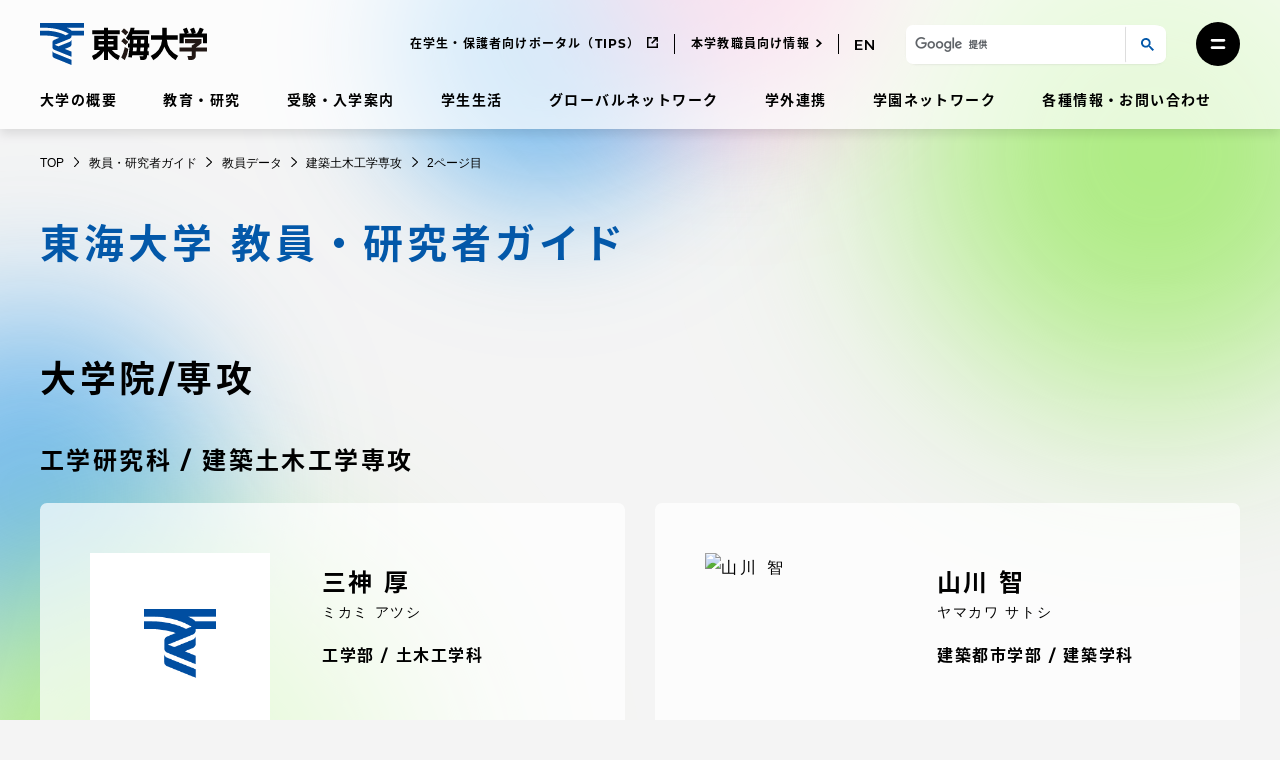

--- FILE ---
content_type: text/html; charset=UTF-8
request_url: https://www.u-tokai.ac.jp/facultyguide/tag/course/crs-architecture-and-civil-engineering/page/2/
body_size: 32325
content:
<!doctype html>
<html lang="ja" class="no-js">
<head>
	<meta charset="UTF-8"/>
	<meta name="viewport" content="width=device-width, initial-scale=1"/>
	<meta name='robots' content='index, follow, max-image-preview:large, max-snippet:-1, max-video-preview:-1' />
	<style>img:is([sizes="auto" i], [sizes^="auto," i]) { contain-intrinsic-size: 3000px 1500px }</style>
	
	<!-- This site is optimized with the Yoast SEO plugin v25.5 - https://yoast.com/wordpress/plugins/seo/ -->
	<title>2 | 建築土木工学専攻 | 教員データ | 教員・研究者ガイド | 東海大学 - Tokai University</title>
	<link rel="canonical" href="https://www.u-tokai.ac.jp/facultyguide/faculty/page/2/" />
	<link rel="prev" href="https://www.u-tokai.ac.jp/facultyguide/faculty/" />
	<meta name="twitter:card" content="summary_large_image" />
	<meta name="twitter:title" content="教員データ 一覧 | 教員・研究者ガイド | 東海大学 - Tokai University" />
	<script type="application/ld+json" class="yoast-schema-graph">{"@context":"https://schema.org","@graph":[{"@type":"CollectionPage","@id":"https://www.u-tokai.ac.jp/facultyguide/faculty/","url":"https://www.u-tokai.ac.jp/facultyguide/faculty/page/2/","name":"教員データ 一覧 | 教員・研究者ガイド | 東海大学 - Tokai University","isPartOf":{"@id":"https://www.u-tokai.ac.jp/facultyguide/#website"},"breadcrumb":{"@id":"https://www.u-tokai.ac.jp/facultyguide/faculty/page/2/#breadcrumb"},"inLanguage":"ja"},{"@type":"WebSite","@id":"https://www.u-tokai.ac.jp/facultyguide/#website","url":"https://www.u-tokai.ac.jp/facultyguide/","name":"教員・研究者ガイド","description":"","publisher":{"@id":"https://www.u-tokai.ac.jp/facultyguide/#organization"},"potentialAction":[{"@type":"SearchAction","target":{"@type":"EntryPoint","urlTemplate":"https://www.u-tokai.ac.jp/facultyguide/?s={search_term_string}"},"query-input":{"@type":"PropertyValueSpecification","valueRequired":true,"valueName":"search_term_string"}}],"inLanguage":"ja"},{"@type":"Organization","@id":"https://www.u-tokai.ac.jp/facultyguide/#organization","name":"東海大学","url":"https://www.u-tokai.ac.jp/facultyguide/","logo":{"@type":"ImageObject","inLanguage":"ja","@id":"https://www.u-tokai.ac.jp/facultyguide/#/schema/logo/image/","url":"https://www.u-tokai.ac.jp/tachyon/sites/41/2021/03/a1b376ec-ce80-4659-be53-7520d72bc3b8.jpg","contentUrl":"https://www.u-tokai.ac.jp/tachyon/sites/41/2021/03/a1b376ec-ce80-4659-be53-7520d72bc3b8.jpg","width":1200,"height":630,"caption":"東海大学"},"image":{"@id":"https://www.u-tokai.ac.jp/facultyguide/#/schema/logo/image/"}}]}</script>
	<!-- / Yoast SEO plugin. -->


<link rel="alternate" type="application/rss+xml" title="教員・研究者ガイド &raquo; フィード" href="https://www.u-tokai.ac.jp/facultyguide/feed/" />
<link rel="alternate" type="application/rss+xml" title="教員・研究者ガイド &raquo; コメントフィード" href="https://www.u-tokai.ac.jp/facultyguide/comments/feed/" />
<meta name="keywords" content="東海大学,Tokai,土木工学科,建築土木工学専攻,総合理工学専攻,土木工学科" />
<link rel="alternate" type="application/rss+xml" title="教員・研究者ガイド &raquo; 教員データ フィード" href="https://www.u-tokai.ac.jp/facultyguide/faculty/feed/" />
<link rel='stylesheet' id='wp-block-library-css' href='https://www.u-tokai.ac.jp/facultyguide/wp-includes/css/dist/block-library/style.min.css?ver=6.8.2' media='all' />
<style id='classic-theme-styles-inline-css'>
/*! This file is auto-generated */
.wp-block-button__link{color:#fff;background-color:#32373c;border-radius:9999px;box-shadow:none;text-decoration:none;padding:calc(.667em + 2px) calc(1.333em + 2px);font-size:1.125em}.wp-block-file__button{background:#32373c;color:#fff;text-decoration:none}
</style>
<link rel='stylesheet' id='taro-iframe-block-css' href='https://www.u-tokai.ac.jp/content/plugins/taro-iframe-block/dist/css/style.css?ver=nightly' media='all' />
<style id='global-styles-inline-css'>
:root{--wp--preset--aspect-ratio--square: 1;--wp--preset--aspect-ratio--4-3: 4/3;--wp--preset--aspect-ratio--3-4: 3/4;--wp--preset--aspect-ratio--3-2: 3/2;--wp--preset--aspect-ratio--2-3: 2/3;--wp--preset--aspect-ratio--16-9: 16/9;--wp--preset--aspect-ratio--9-16: 9/16;--wp--preset--color--black: #000000;--wp--preset--color--cyan-bluish-gray: #abb8c3;--wp--preset--color--white: #ffffff;--wp--preset--color--pale-pink: #f78da7;--wp--preset--color--vivid-red: #cf2e2e;--wp--preset--color--luminous-vivid-orange: #ff6900;--wp--preset--color--luminous-vivid-amber: #fcb900;--wp--preset--color--light-green-cyan: #7bdcb5;--wp--preset--color--vivid-green-cyan: #00d084;--wp--preset--color--pale-cyan-blue: #8ed1fc;--wp--preset--color--vivid-cyan-blue: #0693e3;--wp--preset--color--vivid-purple: #9b51e0;--wp--preset--gradient--vivid-cyan-blue-to-vivid-purple: linear-gradient(135deg,rgba(6,147,227,1) 0%,rgb(155,81,224) 100%);--wp--preset--gradient--light-green-cyan-to-vivid-green-cyan: linear-gradient(135deg,rgb(122,220,180) 0%,rgb(0,208,130) 100%);--wp--preset--gradient--luminous-vivid-amber-to-luminous-vivid-orange: linear-gradient(135deg,rgba(252,185,0,1) 0%,rgba(255,105,0,1) 100%);--wp--preset--gradient--luminous-vivid-orange-to-vivid-red: linear-gradient(135deg,rgba(255,105,0,1) 0%,rgb(207,46,46) 100%);--wp--preset--gradient--very-light-gray-to-cyan-bluish-gray: linear-gradient(135deg,rgb(238,238,238) 0%,rgb(169,184,195) 100%);--wp--preset--gradient--cool-to-warm-spectrum: linear-gradient(135deg,rgb(74,234,220) 0%,rgb(151,120,209) 20%,rgb(207,42,186) 40%,rgb(238,44,130) 60%,rgb(251,105,98) 80%,rgb(254,248,76) 100%);--wp--preset--gradient--blush-light-purple: linear-gradient(135deg,rgb(255,206,236) 0%,rgb(152,150,240) 100%);--wp--preset--gradient--blush-bordeaux: linear-gradient(135deg,rgb(254,205,165) 0%,rgb(254,45,45) 50%,rgb(107,0,62) 100%);--wp--preset--gradient--luminous-dusk: linear-gradient(135deg,rgb(255,203,112) 0%,rgb(199,81,192) 50%,rgb(65,88,208) 100%);--wp--preset--gradient--pale-ocean: linear-gradient(135deg,rgb(255,245,203) 0%,rgb(182,227,212) 50%,rgb(51,167,181) 100%);--wp--preset--gradient--electric-grass: linear-gradient(135deg,rgb(202,248,128) 0%,rgb(113,206,126) 100%);--wp--preset--gradient--midnight: linear-gradient(135deg,rgb(2,3,129) 0%,rgb(40,116,252) 100%);--wp--preset--font-size--small: 12px;--wp--preset--font-size--medium: 16px;--wp--preset--font-size--large: 36px;--wp--preset--font-size--x-large: 42px;--wp--preset--spacing--20: 0.44rem;--wp--preset--spacing--30: 0.67rem;--wp--preset--spacing--40: 1rem;--wp--preset--spacing--50: 1.5rem;--wp--preset--spacing--60: 2.25rem;--wp--preset--spacing--70: 3.38rem;--wp--preset--spacing--80: 5.06rem;--wp--preset--shadow--natural: 6px 6px 9px rgba(0, 0, 0, 0.2);--wp--preset--shadow--deep: 12px 12px 50px rgba(0, 0, 0, 0.4);--wp--preset--shadow--sharp: 6px 6px 0px rgba(0, 0, 0, 0.2);--wp--preset--shadow--outlined: 6px 6px 0px -3px rgba(255, 255, 255, 1), 6px 6px rgba(0, 0, 0, 1);--wp--preset--shadow--crisp: 6px 6px 0px rgba(0, 0, 0, 1);}:where(.is-layout-flex){gap: 0.5em;}:where(.is-layout-grid){gap: 0.5em;}body .is-layout-flex{display: flex;}.is-layout-flex{flex-wrap: wrap;align-items: center;}.is-layout-flex > :is(*, div){margin: 0;}body .is-layout-grid{display: grid;}.is-layout-grid > :is(*, div){margin: 0;}:where(.wp-block-columns.is-layout-flex){gap: 2em;}:where(.wp-block-columns.is-layout-grid){gap: 2em;}:where(.wp-block-post-template.is-layout-flex){gap: 1.25em;}:where(.wp-block-post-template.is-layout-grid){gap: 1.25em;}.has-black-color{color: var(--wp--preset--color--black) !important;}.has-cyan-bluish-gray-color{color: var(--wp--preset--color--cyan-bluish-gray) !important;}.has-white-color{color: var(--wp--preset--color--white) !important;}.has-pale-pink-color{color: var(--wp--preset--color--pale-pink) !important;}.has-vivid-red-color{color: var(--wp--preset--color--vivid-red) !important;}.has-luminous-vivid-orange-color{color: var(--wp--preset--color--luminous-vivid-orange) !important;}.has-luminous-vivid-amber-color{color: var(--wp--preset--color--luminous-vivid-amber) !important;}.has-light-green-cyan-color{color: var(--wp--preset--color--light-green-cyan) !important;}.has-vivid-green-cyan-color{color: var(--wp--preset--color--vivid-green-cyan) !important;}.has-pale-cyan-blue-color{color: var(--wp--preset--color--pale-cyan-blue) !important;}.has-vivid-cyan-blue-color{color: var(--wp--preset--color--vivid-cyan-blue) !important;}.has-vivid-purple-color{color: var(--wp--preset--color--vivid-purple) !important;}.has-black-background-color{background-color: var(--wp--preset--color--black) !important;}.has-cyan-bluish-gray-background-color{background-color: var(--wp--preset--color--cyan-bluish-gray) !important;}.has-white-background-color{background-color: var(--wp--preset--color--white) !important;}.has-pale-pink-background-color{background-color: var(--wp--preset--color--pale-pink) !important;}.has-vivid-red-background-color{background-color: var(--wp--preset--color--vivid-red) !important;}.has-luminous-vivid-orange-background-color{background-color: var(--wp--preset--color--luminous-vivid-orange) !important;}.has-luminous-vivid-amber-background-color{background-color: var(--wp--preset--color--luminous-vivid-amber) !important;}.has-light-green-cyan-background-color{background-color: var(--wp--preset--color--light-green-cyan) !important;}.has-vivid-green-cyan-background-color{background-color: var(--wp--preset--color--vivid-green-cyan) !important;}.has-pale-cyan-blue-background-color{background-color: var(--wp--preset--color--pale-cyan-blue) !important;}.has-vivid-cyan-blue-background-color{background-color: var(--wp--preset--color--vivid-cyan-blue) !important;}.has-vivid-purple-background-color{background-color: var(--wp--preset--color--vivid-purple) !important;}.has-black-border-color{border-color: var(--wp--preset--color--black) !important;}.has-cyan-bluish-gray-border-color{border-color: var(--wp--preset--color--cyan-bluish-gray) !important;}.has-white-border-color{border-color: var(--wp--preset--color--white) !important;}.has-pale-pink-border-color{border-color: var(--wp--preset--color--pale-pink) !important;}.has-vivid-red-border-color{border-color: var(--wp--preset--color--vivid-red) !important;}.has-luminous-vivid-orange-border-color{border-color: var(--wp--preset--color--luminous-vivid-orange) !important;}.has-luminous-vivid-amber-border-color{border-color: var(--wp--preset--color--luminous-vivid-amber) !important;}.has-light-green-cyan-border-color{border-color: var(--wp--preset--color--light-green-cyan) !important;}.has-vivid-green-cyan-border-color{border-color: var(--wp--preset--color--vivid-green-cyan) !important;}.has-pale-cyan-blue-border-color{border-color: var(--wp--preset--color--pale-cyan-blue) !important;}.has-vivid-cyan-blue-border-color{border-color: var(--wp--preset--color--vivid-cyan-blue) !important;}.has-vivid-purple-border-color{border-color: var(--wp--preset--color--vivid-purple) !important;}.has-vivid-cyan-blue-to-vivid-purple-gradient-background{background: var(--wp--preset--gradient--vivid-cyan-blue-to-vivid-purple) !important;}.has-light-green-cyan-to-vivid-green-cyan-gradient-background{background: var(--wp--preset--gradient--light-green-cyan-to-vivid-green-cyan) !important;}.has-luminous-vivid-amber-to-luminous-vivid-orange-gradient-background{background: var(--wp--preset--gradient--luminous-vivid-amber-to-luminous-vivid-orange) !important;}.has-luminous-vivid-orange-to-vivid-red-gradient-background{background: var(--wp--preset--gradient--luminous-vivid-orange-to-vivid-red) !important;}.has-very-light-gray-to-cyan-bluish-gray-gradient-background{background: var(--wp--preset--gradient--very-light-gray-to-cyan-bluish-gray) !important;}.has-cool-to-warm-spectrum-gradient-background{background: var(--wp--preset--gradient--cool-to-warm-spectrum) !important;}.has-blush-light-purple-gradient-background{background: var(--wp--preset--gradient--blush-light-purple) !important;}.has-blush-bordeaux-gradient-background{background: var(--wp--preset--gradient--blush-bordeaux) !important;}.has-luminous-dusk-gradient-background{background: var(--wp--preset--gradient--luminous-dusk) !important;}.has-pale-ocean-gradient-background{background: var(--wp--preset--gradient--pale-ocean) !important;}.has-electric-grass-gradient-background{background: var(--wp--preset--gradient--electric-grass) !important;}.has-midnight-gradient-background{background: var(--wp--preset--gradient--midnight) !important;}.has-small-font-size{font-size: var(--wp--preset--font-size--small) !important;}.has-medium-font-size{font-size: var(--wp--preset--font-size--medium) !important;}.has-large-font-size{font-size: var(--wp--preset--font-size--large) !important;}.has-x-large-font-size{font-size: var(--wp--preset--font-size--x-large) !important;}
:where(.wp-block-post-template.is-layout-flex){gap: 1.25em;}:where(.wp-block-post-template.is-layout-grid){gap: 1.25em;}
:where(.wp-block-columns.is-layout-flex){gap: 2em;}:where(.wp-block-columns.is-layout-grid){gap: 2em;}
:root :where(.wp-block-pullquote){font-size: 1.5em;line-height: 1.6;}
</style>
<link rel='stylesheet' id='leaflet-css' href='https://www.u-tokai.ac.jp/content/themes/tokai-univ-base/dist/vendor/leaflet/leaflet.css?ver=1.7.1' media='all' />
<link rel='stylesheet' id='swiper-css' href='https://www.u-tokai.ac.jp/content/themes/tokai-univ-base/dist/vendor/swiper/swiper-bundle.min.css?ver=6.8.4' media='all' />
<link rel='stylesheet' id='tokai-univ-base-css' href='https://www.u-tokai.ac.jp/content/themes/tokai-univ-base/dist/css/tokai-univ-base.css?ver=10a378210abc3bcfa2a9e308639cd79e' media='all' />
<link rel='stylesheet' id='tokai-univ-faculty-data-system-css' href='https://www.u-tokai.ac.jp/content/themes/tokai-univ-faculty-data-system/dist/css/tokai-univ-faculty-data-system.css?ver=76201d640f5f7d94fdc51d9f007f7032' media='all' />
<link rel='stylesheet' id='tokai-univ-base-print-css' href='https://www.u-tokai.ac.jp/content/themes/tokai-univ-base/dist/css/tokai-univ-base-print.css?ver=6c7f9308a48b71ea7b6fa17bc151ec66' media='print' />
<link rel='stylesheet' id='tablepress-default-css' href='https://www.u-tokai.ac.jp/content/plugins/tablepress/css/build/default.css?ver=3.1.3' media='all' />
<style id='block-visibility-screen-size-styles-inline-css'>
/* Extra large screens (large desktops, 1240px and up) */
@media ( min-width: 1240px ) {
	.block-visibility-hide-extra-large-screen {
		display: none !important;
	}
}

/* Large screens (desktops, between 1025px and 1240px) */
@media ( min-width: 1025px ) and (max-width: 1239.98px ) {
	.block-visibility-hide-large-screen {
		display: none !important;
	}
}

/* Medium screens (tablets, between 950px and 1025px) */
@media ( min-width: 950px ) and ( max-width: 1024.98px ) {
.block-visibility-hide-medium-screen {
	display: none !important;
}
}

/* Small screens (landscape mobile devices, between 768px and 950px) */
@media ( min-width: 768px ) and ( max-width: 949.98px ) {
	.block-visibility-hide-small-screen {
		display: none !important;
	}
}

/* Extra small screens (portrait mobile devices, less than 768px) */
@media ( max-width: 767.98px ) {
	.block-visibility-hide-extra-small-screen {
		display: none !important;
	}
}
</style>
<script src="https://www.u-tokai.ac.jp/facultyguide/wp-includes/js/jquery/jquery.min.js?ver=3.7.1" id="jquery-core-js"></script>
<script src="https://www.u-tokai.ac.jp/facultyguide/wp-includes/js/jquery/jquery-migrate.min.js?ver=3.4.1" id="jquery-migrate-js"></script>
<script src="https://j.wovn.io/1" data-wovnio="key=VZzdP6" async></script><link rel="https://api.w.org/" href="https://www.u-tokai.ac.jp/facultyguide/wp-json/" /><link rel="EditURI" type="application/rsd+xml" title="RSD" href="https://www.u-tokai.ac.jp/facultyguide/xmlrpc.php?rsd" />
<meta name="generator" content="Altis (WordPress 6.8.2)" />
<script>
!function() {
	window.TokaiUnivAnalytics = {"tags":"","blogId":41,"postType":"archive","postId":0};
}();
</script>
	<!-- Google Tag Manager -->
<script>
(function(w,d,s,l,i){w[l]=w[l]||[];w[l].push({'gtm.start':new Date().getTime(),event:'gtm.js'});var f=d.getElementsByTagName(s)[0],j=d.createElement(s),dl=l!='dataLayer'?'&l='+l:'';j.async=true;j.src='https://www.googletagmanager.com/gtm.js?id='+i+dl;f.parentNode.insertBefore(j,f);})(window,document,'script','dataLayer','GTM-WSW4NJL');
</script>
<!-- End Google Tag Manager --><!-- Stream WordPress user activity plugin v4.0.2 -->
			<script>
			window.addEventListener('wovnApiReady', function (evt) {
				WOVN.io.changeLang('ja');
			});
		</script>
				<script>
		if ( window.MSInputMethodContext && document.documentMode ) {
			var s = document.createElement( 'script' );
			s.src = 'https://cdn.jsdelivr.net/gh/nuxodin/ie11CustomProperties@4.1.0/ie11CustomProperties.min.js';
			document.getElementsByTagName( 'head' )[0].appendChild( s );
		}
	</script>
		<script>
		document.getElementsByTagName( 'html' )[0].classList.remove( 'no-js' );
	</script>
	<link rel="icon" href="https://www.u-tokai.ac.jp/favicon.png" sizes="32x32" />
<link rel="icon" href="https://www.u-tokai.ac.jp/favicon.png" sizes="192x192" />
<link rel="apple-touch-icon" href="https://www.u-tokai.ac.jp/favicon.png" />
<meta name="msapplication-TileImage" content="https://www.u-tokai.ac.jp/favicon.png" />
		<style id="wp-custom-css">
			 .without-search .entry-search-box.wp-block-group {
	display: none;
}

.faculty-search-result-name,
.faculty-search-result-info {
	float: none !important;
	width: auto !important;
}
.entry-content .faculty-search-result-img {
	object-fit: contain !important;
}

_:-ms-fullscreen, :root .faculty-search-result-name {
	float: right !important;
	width: calc(100% - 110px) !important;
	
}
_:-ms-fullscreen, :root .faculty-search-result-info {
	float: right !important;
	width: calc(100% - 110px) !important;
}

_:-ms-fullscreen, :root .entry-content .faculty-search-result-inner::after {
	content: "";
	clear: both;
	display: block;
	width: 100%;
	height: 0px;
}

@media print, screen and (min-width: 950px) {
	_:-ms-fullscreen, :root .faculty-search-result-name {
	width: calc(100% - 220px) !important;
	
}
_:-ms-fullscreen, :root .faculty-search-result-info {
	width: calc(100% - 220px) !important;
}
}

.faculty-top-section .wp-block-buttons .wp-block-button:not(first-child){
	margin-top: 20px;
}

@media print, screen and (min-width: 950px) {
	.faculty-top-section .wp-block-buttons .wp-block-button:not(first-child){
		margin-top: 0;
	}
}

.gs-visibleUrl-breadcrumb{
	display: none !important;
}

.entry-content .to-research-map .wp-block-button__link::after {
  position: absolute;
  top: 50%;
  right: 18px;
	 transform: translatey(-50%);
	width: 14px;
	height: 14px;
}		</style>
		</head>

<body class="archive paged post-type-archive post-type-archive-faculty wp-embed-responsive paged-2 post-type-paged-2 wp-theme-tokai-univ-base wp-child-theme-tokai-univ-faculty-data-system lang-ja tokai-bg tokai-bg-static tokai-bg-static-level-3">
<!-- Google Tag Manager (noscript) -->
<noscript><iframe src="https://www.googletagmanager.com/ns.html?id=GTM-WSW4NJL"
height="0" width="0" style="display:none;visibility:hidden"></iframe></noscript>
<!-- End Google Tag Manager (noscript) --><div id="page" class="page-wrapper">
	<a class="skip-link screen-reader-text" href="#content">コンテンツにスキップ</a>
	<div class="bg-picturebox"><canvas id="bg-canvas"></canvas></div>
	
<header id="masthead" class="site-header" role="banner">
	
	<div class="section-wrapper">
		
<div class="site-branding">

	<div class="site-logo">
		<a href="https://www.u-tokai.ac.jp/" rel="home"><img src="https://www.u-tokai.ac.jp/content/themes/tokai-univ-base/assets/images/common/logo-jp.svg" alt="東海大学" class="logo-jp" width="167" height="42" /><img src="https://www.u-tokai.ac.jp/content/themes/tokai-univ-base/assets/images/common/logo-en.svg" alt="Tokai University" class="logo-en" width="288" height="42" /><img src="https://www.u-tokai.ac.jp/content/themes/tokai-univ-base/assets/images/common/logo-en.svg" alt="Tokai University" class="logo-cn" width="288" height="42" /></a>	</div>

						<p class="screen-reader-text"><a href="https://www.u-tokai.ac.jp/">教員・研究者ガイド</a></p>
			
</div><!-- .site-branding -->
		
<nav id="site-primary-navigation" class="site-primary-menu" role="navigation" aria-label="サイトのメインメニュー">
	<div class="site-primary-menu-container"><ul id="site-primary-menu-list" class="menu-wrapper"><li id="menu-item-3931" class="menu-item menu-item-type-post_type menu-item-object-overview_page menu-item-3931"><a href="https://www.u-tokai.ac.jp/about">大学の概要</a></li>
<li id="menu-item-6630" class="menu-item menu-item-type-post_type menu-item-object-education-research menu-item-6630"><a href="https://www.u-tokai.ac.jp/education-research">教育・研究</a></li>
<li id="menu-item-3942" class="menu-item menu-item-type-post_type menu-item-object-admission_page menu-item-3942"><a href="https://www.u-tokai.ac.jp/examination-admissions">受験・入学案内</a></li>
<li id="menu-item-5632" class="menu-item menu-item-type-post_type menu-item-object-student_life_page menu-item-5632"><a href="https://www.u-tokai.ac.jp/campus-life">学生生活</a></li>
<li id="menu-item-5633" class="menu-item menu-item-type-post_type menu-item-object-global_network_page menu-item-5633"><a href="https://www.u-tokai.ac.jp/global">グローバルネットワーク</a></li>
<li id="menu-item-5634" class="menu-item menu-item-type-post_type menu-item-object-collaboration_page menu-item-5634"><a href="https://www.u-tokai.ac.jp/collaboration">学外連携</a></li>
<li id="menu-item-5635" class="menu-item menu-item-type-post_type menu-item-object-school_network_page menu-item-5635"><a href="https://www.u-tokai.ac.jp/network">学園ネットワーク</a></li>
<li id="menu-item-6819" class="menu-item menu-item-type-post_type menu-item-object-information_page menu-item-6819"><a href="https://www.u-tokai.ac.jp/information">各種情報・お問い合わせ</a></li>
</ul></div></nav>
		
<nav id="site-secondary-navigation" class="site-secondary-menu" role="navigation" aria-label="サイトのセカンダリメニュー">
	<div class="site-secondary-menu-container"><ul id="site-secondary-menu-list" class="menu-wrapper"><li id="menu-item-3934" class="menu-item menu-item-type-custom menu-item-object-custom menu-item-3934"><a target="_blank" href="https://www.u-tokai.ac.jp/tokai-tips/">在学生・保護者向けポータル（TIPS）</a></li>
<li id="menu-item-6723" class="menu-item menu-item-type-custom menu-item-object-custom menu-item-6723"><a href="https://www.u-tokai.ac.jp/information/faculty-staff/">本学教職員向け情報</a></li>
</ul></div>
	<div class="site-secondary-menu-lang-switcher"><div class="wovn-languages"><div class="wovn-lang-list"><div class="wovn-languages-pc"><a href="https://www.u-tokai.ac.jp/facultyguide/tag/course/crs-architecture-and-civil-engineering/en/page/2/" class="wovn-switch"><svg aria-hidden="true" role="img" xmlns="http://www.w3.org/2000/svg" viewBox="0 0 41.98 22.4" class="lang-icon"><path d="M4.15 18.91v-6.17h10.82V9.31H4.15V3.49h12.2V0H0v22.4h16.8v-3.49zM37.85 0v15.17L25.5 0h-3.42v22.4h4.13V7.23L38.56 22.4h3.42V0z" /></svg></a></div><div class="wovn-languages-sp"><a href="https://www.u-tokai.ac.jp/facultyguide/tag/course/crs-architecture-and-civil-engineering/en/page/2/" class="wovn-switch"><svg aria-hidden="true" role="img" xmlns="http://www.w3.org/2000/svg" viewBox="0 0 41.98 22.4" class="lang-icon"><path d="M4.15 18.91v-6.17h10.82V9.31H4.15V3.49h12.2V0H0v22.4h16.8v-3.49zM37.85 0v15.17L25.5 0h-3.42v22.4h4.13V7.23L38.56 22.4h3.42V0z" /></svg></a></div></div></div></div>
	<div class="site-secondary-menu-search">
		<button type="button" id="top-search-trigger" class="button search-trigger-btn js-header-search-switch" aria-controls="search-form-area" aria-expanded="false">
	<span class="screen-reader-text">サイト検索を開く</span>
	<svg aria-hidden="true" role="img" xmlns="http://www.w3.org/2000/svg" viewBox="0 0 21.621 21.621" class="search-icon" width="100" height="100"><g class="search-icon-line"><g><circle cx="8.5" cy="8.5" r="8.5" stroke="none" /><circle cx="8.5" cy="8.5" r="7" /></g><path stroke-linecap="round" d="M13.5 13.5l6 6" /></g></svg></button>
<div id="search-form-area" class="search-form-box" aria-hidden="true">
	<div class="search-form-box-inner">
		<button type="button" class="button hamburger-close-btn js-header-search-switch" aria-controls="search-form-area" aria-expanded="true">
			<span class="screen-reader-text">サイト検索を閉じる</span>
			<svg aria-hidden="true" role="img" xmlns="http://www.w3.org/2000/svg" viewBox="0 0 36 36" class="hamburger-close-icon" width="100" height="100"><circle cx="18" cy="18" r="18" class="hamburger-close-icon-bg" /><path d="M13 13l9.9 9.9M22.9 13L13 22.9" class="hamburger-close-icon-line" /></svg>		</button>
								<script>
				window.addEventListener( 'load', function() {
					var input = document.querySelectorAll( '#search-form-area input.gsc-input' );
					if ( input.length ) {
						// Empty current value in faculty search.
						input[0].value = '';
					}
				} );
			</script>
						<script async src="https://cse.google.com/cse.js?cx=b7dfdb961c9744a90"></script>			<div class="gcse-searchbox-only" data-resultsUrl="https://www.u-tokai.ac.jp/search/" enableAutoComplete="true"  data-queryParameterName="s"></div>
			</div>
</div>
	</div>

	<div class="site-secondary-menu-hamburger"><button type="button" class="button hamburger-btn" aria-controls="mega-menu" aria-expanded="false"><span class="screen-reader-text">メニューを開く</span><svg aria-hidden="true" role="img" xmlns="http://www.w3.org/2000/svg" viewBox="0 0 22 15" class="hamburger-icon" width="100" height="100"><path d="M2 2h18M2 13h18" class="hamburger-icon-line" /></svg></button></div></nav>

	</div>

	</header><!-- #masthead -->

	<div id="content" class="site-content">
		<div class="section-wrapper">
			<section id="primary-content" class="content-area">
				<!-- bread crumb -->
<nav class="breadcrumb-container" id="breadcrumb" aria-label="Breadcrumb">
		<ol class="breadcrumb-list" itemscope itemtype="https://schema.org/BreadcrumbList">
					<li class="breadcrumb-item" itemprop="itemListElement" itemscope itemtype="https://schema.org/ListItem">
								<a href="https://www.u-tokai.ac.jp/" class="breadcrumb-link" itemprop="item">
					<span class="breadcrumb-text" itemprop="name">
						TOP					</span>
				</a>
								<meta itemprop="position" content="1" />
			</li>
						<li class="breadcrumb-item" itemprop="itemListElement" itemscope itemtype="https://schema.org/ListItem">
								<a href="https://www.u-tokai.ac.jp/facultyguide" class="breadcrumb-link" itemprop="item">
					<span class="breadcrumb-text" itemprop="name">
						教員・研究者ガイド					</span>
				</a>
								<meta itemprop="position" content="2" />
			</li>
						<li class="breadcrumb-item" itemprop="itemListElement" itemscope itemtype="https://schema.org/ListItem">
								<a href="https://www.u-tokai.ac.jp/facultyguide/faculty/" class="breadcrumb-link" itemprop="item">
					<span class="breadcrumb-text" itemprop="name">
						教員データ					</span>
				</a>
								<meta itemprop="position" content="3" />
			</li>
						<li class="breadcrumb-item" itemprop="itemListElement" itemscope itemtype="https://schema.org/ListItem">
								<a href="https://www.u-tokai.ac.jp/facultyguide/tag/course/crs-architecture-and-civil-engineering/" class="breadcrumb-link" itemprop="item">
					<span class="breadcrumb-text" itemprop="name">
						建築土木工学専攻					</span>
				</a>
								<meta itemprop="position" content="4" />
			</li>
						<li class="breadcrumb-item" itemprop="itemListElement" itemscope itemtype="https://schema.org/ListItem">
								<a href="#" class="breadcrumb-link" itemprop="item">
					<span class="breadcrumb-text" itemprop="name">
						2ページ目					</span>
				</a>
								<meta itemprop="position" content="5" />
			</li>
				</ol>
	</nav>
				<main id="main" class="site-main" role="main">

<main id="main" class="site-main" role="main">
<article id="archive-faculty">

	<!-- entry header -->
	<header class="entry-header archive-header">
		<h1 class="entry-title">東海大学 教員・研究者ガイド</h1>
	</header>
	<!-- /entry header -->

	<!-- entry content -->
	<div class="entry-content">

					
<h2 class="genre-title">大学院/専攻</h2>
		
		
		<!-- search result -->
		<div class="faculty-search-result">

			
			
	<div class="faculty-search-result-number">
		<p>工学研究科 / 建築土木工学専攻</p>
	</div>
	
			<!-- search result loop -->
			<div class="faculty-search-result-loop">
				<ul class="faculty-search-result-list">
														
<li class="faculty-search-result-item" wovn-ignore>
	<a href="https://www.u-tokai.ac.jp/facultyguide/faculty/4089" class="faculty-search-result-link">
		<div class="faculty-search-result-inner">
			<div class="faculty-search-result-thumbnail">
				<figure class="faculty-search-result-figure">
											<img src="https://www.u-tokai.ac.jp/content/themes/tokai-univ-faculty-data-system/assets/images/faculty-no-img.jpg" alt="三神 厚" class="faculty-search-result-img">
									</figure>
			</div>
			<div class="faculty-search-result-name">
				<h3 class="faculty-search-result-name-main">三神 厚</h3>
								<p class="faculty-search-result-name-ruby">ミカミ アツシ</p>
							</div>
			<div class="faculty-search-result-info">
																									<p class="faculty-search-result-belong">工学部 / 土木工学科</p>
																				<p class="faculty-search-result-comment"></p>
			</div>
		</div>
	</a>
</li>
															
<li class="faculty-search-result-item" wovn-ignore>
	<a href="https://www.u-tokai.ac.jp/facultyguide/faculty/6332" class="faculty-search-result-link">
		<div class="faculty-search-result-inner">
			<div class="faculty-search-result-thumbnail">
				<figure class="faculty-search-result-figure">
											<img src="https://researchmap.jp/s-yamakawa/avatar.jpg" width="135" height="180" alt="山川 智" class="faculty-search-result-img">
									</figure>
			</div>
			<div class="faculty-search-result-name">
				<h3 class="faculty-search-result-name-main">山川 智</h3>
								<p class="faculty-search-result-name-ruby">ヤマカワ サトシ</p>
							</div>
			<div class="faculty-search-result-info">
																									<p class="faculty-search-result-belong">建築都市学部 / 建築学科</p>
																				<p class="faculty-search-result-comment"></p>
			</div>
		</div>
	</a>
</li>
															
<li class="faculty-search-result-item" wovn-ignore>
	<a href="https://www.u-tokai.ac.jp/facultyguide/faculty/3597" class="faculty-search-result-link">
		<div class="faculty-search-result-inner">
			<div class="faculty-search-result-thumbnail">
				<figure class="faculty-search-result-figure">
											<img src="https://researchmap.jp/k8181249/avatar.jpg" width="135" height="180" alt="山本 憲司" class="faculty-search-result-img">
									</figure>
			</div>
			<div class="faculty-search-result-name">
				<h3 class="faculty-search-result-name-main">山本 憲司</h3>
								<p class="faculty-search-result-name-ruby">ヤマモト ケンジ</p>
							</div>
			<div class="faculty-search-result-info">
																									<p class="faculty-search-result-belong">建築都市学部 / 建築学科</p>
																				<p class="faculty-search-result-comment"></p>
			</div>
		</div>
	</a>
</li>
															
<li class="faculty-search-result-item" wovn-ignore>
	<a href="https://www.u-tokai.ac.jp/facultyguide/faculty/3177" class="faculty-search-result-link">
		<div class="faculty-search-result-inner">
			<div class="faculty-search-result-thumbnail">
				<figure class="faculty-search-result-figure">
											<img src="https://researchmap.jp/tya-taro/avatar.JPG" width="135" height="180" alt="横井 健" class="faculty-search-result-img">
									</figure>
			</div>
			<div class="faculty-search-result-name">
				<h3 class="faculty-search-result-name-main">横井 健</h3>
								<p class="faculty-search-result-name-ruby">ヨコイ タケシ</p>
							</div>
			<div class="faculty-search-result-info">
																									<p class="faculty-search-result-belong">建築都市学部 / 建築学科</p>
																				<p class="faculty-search-result-comment">使用者の観点からの床性能評価および具現するための施工方法</p>
			</div>
		</div>
	</a>
</li>
															
<li class="faculty-search-result-item" wovn-ignore>
	<a href="https://www.u-tokai.ac.jp/facultyguide/faculty/2940" class="faculty-search-result-link">
		<div class="faculty-search-result-inner">
			<div class="faculty-search-result-thumbnail">
				<figure class="faculty-search-result-figure">
											<img src="https://researchmap.jp/read0202453/avatar.jpg" width="135" height="180" alt="渡部 憲" class="faculty-search-result-img">
									</figure>
			</div>
			<div class="faculty-search-result-name">
				<h3 class="faculty-search-result-name-main">渡部 憲</h3>
								<p class="faculty-search-result-name-ruby">ワタナベ ケン</p>
							</div>
			<div class="faculty-search-result-info">
																									<p class="faculty-search-result-belong">建築都市学部 / 建築学科</p>
																				<p class="faculty-search-result-comment">地球環境配慮型高流動・高靭性コンクリート</p>
			</div>
		</div>
	</a>
</li>
															
<li class="faculty-search-result-item" wovn-ignore>
	<a href="https://www.u-tokai.ac.jp/facultyguide/faculty/3011" class="faculty-search-result-link">
		<div class="faculty-search-result-inner">
			<div class="faculty-search-result-thumbnail">
				<figure class="faculty-search-result-figure">
											<img src="https://www.u-tokai.ac.jp/content/themes/tokai-univ-faculty-data-system/assets/images/faculty-no-img.jpg" alt="渡邉 研司" class="faculty-search-result-img">
									</figure>
			</div>
			<div class="faculty-search-result-name">
				<h3 class="faculty-search-result-name-main">渡邉 研司</h3>
								<p class="faculty-search-result-name-ruby">ワタナベ ケンジ</p>
							</div>
			<div class="faculty-search-result-info">
																									<p class="faculty-search-result-belong">建築都市学部 / 建築学科</p>
																				<p class="faculty-search-result-comment"></p>
			</div>
		</div>
	</a>
</li>
									</ul>
			</div>


			
	<nav class="navigation pagination" aria-label="投稿のページ送り">
		<h2 class="screen-reader-text">投稿のページ送り</h2>
		<div class="nav-links"><ul class='pagination-list'>
	<li class="pagination-item prev-page"><a class="pagination-link  prev page-numbers" href="https://www.u-tokai.ac.jp/facultyguide/tag/course/crs-architecture-and-civil-engineering/"><svg xmlns="http://www.w3.org/2000/svg" viewBox="0 0 6.62 10.41" class="pagination-icon prev-icon"><path d="M5.91 9.71l-4.5-4.5 4.5-4.5" class="pagination-link  pagination-icon-line"></path></svg></a></li>
	<li class="pagination-item page-number"><a class="pagination-link  page-numbers" href="https://www.u-tokai.ac.jp/facultyguide/tag/course/crs-architecture-and-civil-engineering/">1</a></li>
	<li class="pagination-item page-number current-page"><span aria-current="page" class="pagination-link  page-numbers current">2</span></li>
</ul>
</div>
	</nav>		</div>
		<!-- /search result -->

	<!-- entry search box -->
	
<div class="entry-search-box wp-block-group">
	<div class="wp-block-group__inner-container">
		<h3 class="entry-search-title">氏名や研究キーワード等を入力してください。</h3>
					<form class="wp-block-search" role="search" method="get" action="https://www.u-tokai.ac.jp/facultyguide">
				<label class="wp-block-search__label screen-reader-text">検索</label>
				<input type="search" class="wp-block-search__input suggest-source" name="s" value="" placeholder="フリーワード検索" required="" autocomplete="off">
				<button type="submit" class="wp-block-search__button">検索</button>
			</form>
			</div>
</div>

	<!-- /entry search box -->
	<!-- 所属 -->
	
<section class="faculty-top-section">
	<h2>所属から探す</h2>
	<!-- 学部・学科 -->
	<div class="wp-block-group accordion-group">
		<div class="wp-block-group__inner-container">
			<h3 tabindex="0" class="accordion-group-trigger js-accordion-trigger">学部・学科</h3>
			<div class="wp-block-group accordion-group-content js-accordion-content">
				<div class="wp-block-group__inner-container">
																					<div class="wp-block-group accordion-group">
						<div class="wp-block-group__inner-container">
							<h4 tabindex="0" class="accordion-group-trigger js-accordion-trigger">国際学部</h4>
							<div class="wp-block-group accordion-group-content js-accordion-content">
								<div class="wp-block-group__inner-container">
									<ul class="keyword-labels" wovn-ignore>
																				<li class="keyword-label-item"><a href="https://www.u-tokai.ac.jp/facultyguide/tag/department/dpt-global-studies/">国際学科</a></li>
																			</ul>
								</div>
							</div>
						</div>
					</div>
																<div class="wp-block-group accordion-group">
						<div class="wp-block-group__inner-container">
							<h4 tabindex="0" class="accordion-group-trigger js-accordion-trigger">経営学部（湘南、品川キャンパス）</h4>
							<div class="wp-block-group accordion-group-content js-accordion-content">
								<div class="wp-block-group__inner-container">
									<ul class="keyword-labels" wovn-ignore>
																				<li class="keyword-label-item"><a href="https://www.u-tokai.ac.jp/facultyguide/tag/department/dpt-t-business-administration/">経営学科（経営）</a></li>
																			</ul>
								</div>
							</div>
						</div>
					</div>
																<div class="wp-block-group accordion-group">
						<div class="wp-block-group__inner-container">
							<h4 tabindex="0" class="accordion-group-trigger js-accordion-trigger">観光学部</h4>
							<div class="wp-block-group accordion-group-content js-accordion-content">
								<div class="wp-block-group__inner-container">
									<ul class="keyword-labels" wovn-ignore>
																				<li class="keyword-label-item"><a href="https://www.u-tokai.ac.jp/facultyguide/tag/department/dpt-tourism/">観光学科</a></li>
																			</ul>
								</div>
							</div>
						</div>
					</div>
																<div class="wp-block-group accordion-group">
						<div class="wp-block-group__inner-container">
							<h4 tabindex="0" class="accordion-group-trigger js-accordion-trigger">情報通信学部</h4>
							<div class="wp-block-group accordion-group-content js-accordion-content">
								<div class="wp-block-group__inner-container">
									<ul class="keyword-labels" wovn-ignore>
																				<li class="keyword-label-item"><a href="https://www.u-tokai.ac.jp/facultyguide/tag/department/dpt-information-and-telecommunication-engineering/">情報通信学科</a></li>
																				<li class="keyword-label-item"><a href="https://www.u-tokai.ac.jp/facultyguide/tag/department/dpt-information-media-technology/">情報メディア学科</a></li>
																				<li class="keyword-label-item"><a href="https://www.u-tokai.ac.jp/facultyguide/tag/department/dpt-embedded-technology/">組込みソフトウェア工学科</a></li>
																				<li class="keyword-label-item"><a href="https://www.u-tokai.ac.jp/facultyguide/tag/department/dpt-management-systems-engineering/">経営システム工学科</a></li>
																				<li class="keyword-label-item"><a href="https://www.u-tokai.ac.jp/facultyguide/tag/department/dpt-communication-and-network-engineering/">通信ネットワーク工学科</a></li>
																			</ul>
								</div>
							</div>
						</div>
					</div>
																<div class="wp-block-group accordion-group">
						<div class="wp-block-group__inner-container">
							<h4 tabindex="0" class="accordion-group-trigger js-accordion-trigger">政治経済学部</h4>
							<div class="wp-block-group accordion-group-content js-accordion-content">
								<div class="wp-block-group__inner-container">
									<ul class="keyword-labels" wovn-ignore>
																				<li class="keyword-label-item"><a href="https://www.u-tokai.ac.jp/facultyguide/tag/department/dpt-political-science/">政治学科</a></li>
																				<li class="keyword-label-item"><a href="https://www.u-tokai.ac.jp/facultyguide/tag/department/dpt-economics/">経済学科</a></li>
																				<li class="keyword-label-item"><a href="https://www.u-tokai.ac.jp/facultyguide/tag/department/dpt-business-administration/">経営学科</a></li>
																			</ul>
								</div>
							</div>
						</div>
					</div>
																<div class="wp-block-group accordion-group">
						<div class="wp-block-group__inner-container">
							<h4 tabindex="0" class="accordion-group-trigger js-accordion-trigger">法学部</h4>
							<div class="wp-block-group accordion-group-content js-accordion-content">
								<div class="wp-block-group__inner-container">
									<ul class="keyword-labels" wovn-ignore>
																				<li class="keyword-label-item"><a href="https://www.u-tokai.ac.jp/facultyguide/tag/department/dpt-law/">法律学科</a></li>
																			</ul>
								</div>
							</div>
						</div>
					</div>
																<div class="wp-block-group accordion-group">
						<div class="wp-block-group__inner-container">
							<h4 tabindex="0" class="accordion-group-trigger js-accordion-trigger">文学部</h4>
							<div class="wp-block-group accordion-group-content js-accordion-content">
								<div class="wp-block-group__inner-container">
									<ul class="keyword-labels" wovn-ignore>
																				<li class="keyword-label-item"><a href="https://www.u-tokai.ac.jp/facultyguide/tag/department/dpt-civilization/">文明学科</a></li>
																				<li class="keyword-label-item"><a href="https://www.u-tokai.ac.jp/facultyguide/tag/department/dpt-history-japanese-history-course/">歴史学科 日本史専攻</a></li>
																				<li class="keyword-label-item"><a href="https://www.u-tokai.ac.jp/facultyguide/tag/department/dpt-history-occidental-history-course/">歴史学科 西洋史専攻</a></li>
																				<li class="keyword-label-item"><a href="https://www.u-tokai.ac.jp/facultyguide/tag/department/dpt-history-archaeology-course/">歴史学科 考古学専攻</a></li>
																				<li class="keyword-label-item"><a href="https://www.u-tokai.ac.jp/facultyguide/tag/department/dpt-japanese-literature/">日本文学科</a></li>
																				<li class="keyword-label-item"><a href="https://www.u-tokai.ac.jp/facultyguide/tag/department/dpt-english/">英語文化コミュニケーション学科</a></li>
																			</ul>
								</div>
							</div>
						</div>
					</div>
																<div class="wp-block-group accordion-group">
						<div class="wp-block-group__inner-container">
							<h4 tabindex="0" class="accordion-group-trigger js-accordion-trigger">文化社会学部</h4>
							<div class="wp-block-group accordion-group-content js-accordion-content">
								<div class="wp-block-group__inner-container">
									<ul class="keyword-labels" wovn-ignore>
																				<li class="keyword-label-item"><a href="https://www.u-tokai.ac.jp/facultyguide/tag/department/dpt-asian-studies/">アジア学科</a></li>
																				<li class="keyword-label-item"><a href="https://www.u-tokai.ac.jp/facultyguide/tag/department/dpt-european-and-american-studies/">ヨーロッパ・アメリカ学科</a></li>
																				<li class="keyword-label-item"><a href="https://www.u-tokai.ac.jp/facultyguide/tag/department/dpt-nordic-studies/">北欧学科</a></li>
																				<li class="keyword-label-item"><a href="https://www.u-tokai.ac.jp/facultyguide/tag/department/dpt-creative-writing/">文芸創作学科</a></li>
																				<li class="keyword-label-item"><a href="https://www.u-tokai.ac.jp/facultyguide/tag/department/dpt-media-studies/">広報メディア学科</a></li>
																				<li class="keyword-label-item"><a href="https://www.u-tokai.ac.jp/facultyguide/tag/department/dpt-psychological-and-sociological-studies/">心理・社会学科</a></li>
																			</ul>
								</div>
							</div>
						</div>
					</div>
																<div class="wp-block-group accordion-group">
						<div class="wp-block-group__inner-container">
							<h4 tabindex="0" class="accordion-group-trigger js-accordion-trigger">教養学部</h4>
							<div class="wp-block-group accordion-group-content js-accordion-content">
								<div class="wp-block-group__inner-container">
									<ul class="keyword-labels" wovn-ignore>
																				<li class="keyword-label-item"><a href="https://www.u-tokai.ac.jp/facultyguide/tag/department/dpt-human-development/">人間環境学科</a></li>
																				<li class="keyword-label-item"><a href="https://www.u-tokai.ac.jp/facultyguide/tag/department/dpt-arts/">芸術学科</a></li>
																				<li class="keyword-label-item"><a href="https://www.u-tokai.ac.jp/facultyguide/tag/department/dpt-human-development-environment-and-resources-course/">人間環境学科 自然環境課程</a></li>
																				<li class="keyword-label-item"><a href="https://www.u-tokai.ac.jp/facultyguide/tag/department/dpt-human-development-human-welfare-environment-course/">人間環境学科 社会環境課程</a></li>
																				<li class="keyword-label-item"><a href="https://www.u-tokai.ac.jp/facultyguide/tag/department/dpt-arts-music-course/">芸術学科 音楽学課程</a></li>
																				<li class="keyword-label-item"><a href="https://www.u-tokai.ac.jp/facultyguide/tag/department/dpt-arts-fine-arts-course/">芸術学科 美術学課程</a></li>
																				<li class="keyword-label-item"><a href="https://www.u-tokai.ac.jp/facultyguide/tag/department/dpt-arts-design-course/">芸術学科 デザイン学課程</a></li>
																				<li class="keyword-label-item"><a href="https://www.u-tokai.ac.jp/facultyguide/tag/department/dpt-international-studies/">国際学科</a></li>
																			</ul>
								</div>
							</div>
						</div>
					</div>
																<div class="wp-block-group accordion-group">
						<div class="wp-block-group__inner-container">
							<h4 tabindex="0" class="accordion-group-trigger js-accordion-trigger">児童教育学部</h4>
							<div class="wp-block-group accordion-group-content js-accordion-content">
								<div class="wp-block-group__inner-container">
									<ul class="keyword-labels" wovn-ignore>
																				<li class="keyword-label-item"><a href="https://www.u-tokai.ac.jp/facultyguide/tag/department/dpt-childhood-education/">児童教育学科</a></li>
																			</ul>
								</div>
							</div>
						</div>
					</div>
																<div class="wp-block-group accordion-group">
						<div class="wp-block-group__inner-container">
							<h4 tabindex="0" class="accordion-group-trigger js-accordion-trigger">体育学部</h4>
							<div class="wp-block-group accordion-group-content js-accordion-content">
								<div class="wp-block-group__inner-container">
									<ul class="keyword-labels" wovn-ignore>
																				<li class="keyword-label-item"><a href="https://www.u-tokai.ac.jp/facultyguide/tag/department/dpt-physical-education/">体育学科</a></li>
																				<li class="keyword-label-item"><a href="https://www.u-tokai.ac.jp/facultyguide/tag/department/dpt-competitive-sports/">競技スポーツ学科</a></li>
																				<li class="keyword-label-item"><a href="https://www.u-tokai.ac.jp/facultyguide/tag/department/dpt-judo-and-kendo/">武道学科</a></li>
																				<li class="keyword-label-item"><a href="https://www.u-tokai.ac.jp/facultyguide/tag/department/dpt-physical-recreation/">生涯スポーツ学科</a></li>
																				<li class="keyword-label-item"><a href="https://www.u-tokai.ac.jp/facultyguide/tag/department/dpt-sport-and-leisure-management/">スポーツ・レジャーマネジメント学科</a></li>
																			</ul>
								</div>
							</div>
						</div>
					</div>
																<div class="wp-block-group accordion-group">
						<div class="wp-block-group__inner-container">
							<h4 tabindex="0" class="accordion-group-trigger js-accordion-trigger">健康学部</h4>
							<div class="wp-block-group accordion-group-content js-accordion-content">
								<div class="wp-block-group__inner-container">
									<ul class="keyword-labels" wovn-ignore>
																				<li class="keyword-label-item"><a href="https://www.u-tokai.ac.jp/facultyguide/tag/department/dpt-health-management/">健康マネジメント学科</a></li>
																			</ul>
								</div>
							</div>
						</div>
					</div>
																<div class="wp-block-group accordion-group">
						<div class="wp-block-group__inner-container">
							<h4 tabindex="0" class="accordion-group-trigger js-accordion-trigger">理学部</h4>
							<div class="wp-block-group accordion-group-content js-accordion-content">
								<div class="wp-block-group__inner-container">
									<ul class="keyword-labels" wovn-ignore>
																				<li class="keyword-label-item"><a href="https://www.u-tokai.ac.jp/facultyguide/tag/department/dpt-mathematics/">数学科</a></li>
																				<li class="keyword-label-item"><a href="https://www.u-tokai.ac.jp/facultyguide/tag/department/dpt-mathematical-sciences/">情報数理学科</a></li>
																				<li class="keyword-label-item"><a href="https://www.u-tokai.ac.jp/facultyguide/tag/department/dpt-physics/">物理学科</a></li>
																				<li class="keyword-label-item"><a href="https://www.u-tokai.ac.jp/facultyguide/tag/department/dpt-chemistry/">化学科</a></li>
																			</ul>
								</div>
							</div>
						</div>
					</div>
																<div class="wp-block-group accordion-group">
						<div class="wp-block-group__inner-container">
							<h4 tabindex="0" class="accordion-group-trigger js-accordion-trigger">情報理工学部</h4>
							<div class="wp-block-group accordion-group-content js-accordion-content">
								<div class="wp-block-group__inner-container">
									<ul class="keyword-labels" wovn-ignore>
																				<li class="keyword-label-item"><a href="https://www.u-tokai.ac.jp/facultyguide/tag/department/dpt-human-and-information-science/">情報科学科</a></li>
																				<li class="keyword-label-item"><a href="https://www.u-tokai.ac.jp/facultyguide/tag/department/dpt-applied-computer-engineering/">コンピュータ応用工学科</a></li>
																				<li class="keyword-label-item"><a href="https://www.u-tokai.ac.jp/facultyguide/tag/department/dpt-s-information-media-technology/">情報メディア学科</a></li>
																			</ul>
								</div>
							</div>
						</div>
					</div>
																<div class="wp-block-group accordion-group">
						<div class="wp-block-group__inner-container">
							<h4 tabindex="0" class="accordion-group-trigger js-accordion-trigger">建築都市学部</h4>
							<div class="wp-block-group accordion-group-content js-accordion-content">
								<div class="wp-block-group__inner-container">
									<ul class="keyword-labels" wovn-ignore>
																				<li class="keyword-label-item"><a href="https://www.u-tokai.ac.jp/facultyguide/tag/department/dpt-architecture-building-engineering/">建築学科</a></li>
																				<li class="keyword-label-item"><a href="https://www.u-tokai.ac.jp/facultyguide/tag/department/dpt-s-civil-engineering/">土木工学科</a></li>
																			</ul>
								</div>
							</div>
						</div>
					</div>
																<div class="wp-block-group accordion-group">
						<div class="wp-block-group__inner-container">
							<h4 tabindex="0" class="accordion-group-trigger js-accordion-trigger">工学部</h4>
							<div class="wp-block-group accordion-group-content js-accordion-content">
								<div class="wp-block-group__inner-container">
									<ul class="keyword-labels" wovn-ignore>
																				<li class="keyword-label-item"><a href="https://www.u-tokai.ac.jp/facultyguide/tag/department/dpt-mechanical-systems-engineering/">機械システム工学科</a></li>
																				<li class="keyword-label-item"><a href="https://www.u-tokai.ac.jp/facultyguide/tag/department/dpt-bioengineering/">生物工学科</a></li>
																				<li class="keyword-label-item"><a href="https://www.u-tokai.ac.jp/facultyguide/tag/department/dpt-medical-engineering/">医工学科</a></li>
																				<li class="keyword-label-item"><a href="https://www.u-tokai.ac.jp/facultyguide/tag/department/dpt-applied-chemistry/">応用化学科</a></li>
																				<li class="keyword-label-item"><a href="https://www.u-tokai.ac.jp/facultyguide/tag/department/dpt-electrical-and-electronic-engineering/">電気電子工学科</a></li>
																				<li class="keyword-label-item"><a href="https://www.u-tokai.ac.jp/facultyguide/tag/department/dpt-mechanical-engineering/">機械工学科</a></li>
																				<li class="keyword-label-item"><a href="https://www.u-tokai.ac.jp/facultyguide/tag/department/dpt-aeronautics-and-astronautics-aerospace-course/">航空宇宙学科 航空宇宙学専攻</a></li>
																				<li class="keyword-label-item"><a href="https://www.u-tokai.ac.jp/facultyguide/tag/department/dpt-aeronautics-and-astronautics-aviation-course/">航空宇宙学科 航空操縦学専攻</a></li>
																				<li class="keyword-label-item"><a href="https://www.u-tokai.ac.jp/facultyguide/tag/department/dpt-applied-biochemistry/">生命化学科</a></li>
																				<li class="keyword-label-item"><a href="https://www.u-tokai.ac.jp/facultyguide/tag/department/dpt-optical-and-imaging-science-and-technology/">光・画像工学科</a></li>
																				<li class="keyword-label-item"><a href="https://www.u-tokai.ac.jp/facultyguide/tag/department/dpt-nuclear-engineering/">原子力工学科</a></li>
																				<li class="keyword-label-item"><a href="https://www.u-tokai.ac.jp/facultyguide/tag/department/dpt-materials-science/">材料科学科</a></li>
																				<li class="keyword-label-item"><a href="https://www.u-tokai.ac.jp/facultyguide/tag/department/dpt-architecture-and-building-engineering/">建築学科</a></li>
																				<li class="keyword-label-item"><a href="https://www.u-tokai.ac.jp/facultyguide/tag/department/dpt-civil-engineering/">土木工学科</a></li>
																				<li class="keyword-label-item"><a href="https://www.u-tokai.ac.jp/facultyguide/tag/department/dpt-precision-engineering/">精密工学科</a></li>
																				<li class="keyword-label-item"><a href="https://www.u-tokai.ac.jp/facultyguide/tag/department/dpt-prime-mover-engineering/">動力機械工学科</a></li>
																				<li class="keyword-label-item"><a href="https://www.u-tokai.ac.jp/facultyguide/tag/department/dpt-biomedical-engineering/">医用生体工学科</a></li>
																			</ul>
								</div>
							</div>
						</div>
					</div>
																<div class="wp-block-group accordion-group">
						<div class="wp-block-group__inner-container">
							<h4 tabindex="0" class="accordion-group-trigger js-accordion-trigger">医学部</h4>
							<div class="wp-block-group accordion-group-content js-accordion-content">
								<div class="wp-block-group__inner-container">
									<ul class="keyword-labels" wovn-ignore>
																				<li class="keyword-label-item"><a href="https://www.u-tokai.ac.jp/facultyguide/tag/department/faculty-nursing/">看護学科</a></li>
																				<li class="keyword-label-item"><a href="https://www.u-tokai.ac.jp/facultyguide/tag/department/faculty-medicine/">医学科</a></li>
																			</ul>
								</div>
							</div>
						</div>
					</div>
																<div class="wp-block-group accordion-group">
						<div class="wp-block-group__inner-container">
							<h4 tabindex="0" class="accordion-group-trigger js-accordion-trigger">人文学部</h4>
							<div class="wp-block-group accordion-group-content js-accordion-content">
								<div class="wp-block-group__inner-container">
									<ul class="keyword-labels" wovn-ignore>
																				<li class="keyword-label-item"><a href="https://www.u-tokai.ac.jp/facultyguide/tag/department/dpt-humanities/">人文学科</a></li>
																			</ul>
								</div>
							</div>
						</div>
					</div>
																<div class="wp-block-group accordion-group">
						<div class="wp-block-group__inner-container">
							<h4 tabindex="0" class="accordion-group-trigger js-accordion-trigger">海洋学部</h4>
							<div class="wp-block-group accordion-group-content js-accordion-content">
								<div class="wp-block-group__inner-container">
									<ul class="keyword-labels" wovn-ignore>
																				<li class="keyword-label-item"><a href="https://www.u-tokai.ac.jp/facultyguide/tag/department/dpt-marine-science-technology-marine-science-ocean-engineering-course/">海洋理工学科 海洋理工学専攻</a></li>
																				<li class="keyword-label-item"><a href="https://www.u-tokai.ac.jp/facultyguide/tag/department/dpt-marine-science-technology-navigation-course/">海洋理工学科 航海学専攻</a></li>
																				<li class="keyword-label-item"><a href="https://www.u-tokai.ac.jp/facultyguide/tag/department/dpt-fisheries/">水産学科</a></li>
																				<li class="keyword-label-item"><a href="https://www.u-tokai.ac.jp/facultyguide/tag/department/dpt-marine-biology/">海洋生物学科</a></li>
																				<li class="keyword-label-item"><a href="https://www.u-tokai.ac.jp/facultyguide/tag/department/dpt-maritime-civilizations/">海洋文明学科</a></li>
																				<li class="keyword-label-item"><a href="https://www.u-tokai.ac.jp/facultyguide/tag/department/dpt-environmental-and-societal-affairs/">環境社会学科</a></li>
																				<li class="keyword-label-item"><a href="https://www.u-tokai.ac.jp/facultyguide/tag/department/dpt-marine-and-earth-science/">海洋地球科学科</a></li>
																				<li class="keyword-label-item"><a href="https://www.u-tokai.ac.jp/facultyguide/tag/department/dpt-fisheries-applied-biological-science-course/">水産学科 生物生産学専攻</a></li>
																				<li class="keyword-label-item"><a href="https://www.u-tokai.ac.jp/facultyguide/tag/department/dpt-fisheries-food-science-course/">水産学科 食品科学専攻</a></li>
																				<li class="keyword-label-item"><a href="https://www.u-tokai.ac.jp/facultyguide/tag/department/dpt-navigation-and-ocean-engineering-navigation-course/">航海工学科 航海学専攻</a></li>
																				<li class="keyword-label-item"><a href="https://www.u-tokai.ac.jp/facultyguide/tag/department/dpt-navigation-and-ocean-engineering-ocean-engineering-course/">航海工学科 海洋機械工学専攻</a></li>
																			</ul>
								</div>
							</div>
						</div>
					</div>
																<div class="wp-block-group accordion-group">
						<div class="wp-block-group__inner-container">
							<h4 tabindex="0" class="accordion-group-trigger js-accordion-trigger">文理融合学部</h4>
							<div class="wp-block-group accordion-group-content js-accordion-content">
								<div class="wp-block-group__inner-container">
									<ul class="keyword-labels" wovn-ignore>
																				<li class="keyword-label-item"><a href="https://www.u-tokai.ac.jp/facultyguide/tag/department/dpt-b-business-administration/">経営学科（文理融合）</a></li>
																				<li class="keyword-label-item"><a href="https://www.u-tokai.ac.jp/facultyguide/tag/department/dpt-community-social-studies/">地域社会学科</a></li>
																				<li class="keyword-label-item"><a href="https://www.u-tokai.ac.jp/facultyguide/tag/department/dpt-human-information-engineering/">人間情報工学科</a></li>
																			</ul>
								</div>
							</div>
						</div>
					</div>
																<div class="wp-block-group accordion-group">
						<div class="wp-block-group__inner-container">
							<h4 tabindex="0" class="accordion-group-trigger js-accordion-trigger">農学部</h4>
							<div class="wp-block-group accordion-group-content js-accordion-content">
								<div class="wp-block-group__inner-container">
									<ul class="keyword-labels" wovn-ignore>
																				<li class="keyword-label-item"><a href="https://www.u-tokai.ac.jp/facultyguide/tag/department/dpt-agriculture/">農学科</a></li>
																				<li class="keyword-label-item"><a href="https://www.u-tokai.ac.jp/facultyguide/tag/department/dpt-animal-science-section/">動物科学科</a></li>
																				<li class="keyword-label-item"><a href="https://www.u-tokai.ac.jp/facultyguide/tag/department/dpt-food-life-sciences/">食生命科学科</a></li>
																				<li class="keyword-label-item"><a href="https://www.u-tokai.ac.jp/facultyguide/tag/department/dpt-plant-science/">応用植物科学科</a></li>
																				<li class="keyword-label-item"><a href="https://www.u-tokai.ac.jp/facultyguide/tag/department/dpt-animal-science/">応用動物科学科</a></li>
																				<li class="keyword-label-item"><a href="https://www.u-tokai.ac.jp/facultyguide/tag/department/dpt-bioscience/">バイオサイエンス学科</a></li>
																			</ul>
								</div>
							</div>
						</div>
					</div>
																<div class="wp-block-group accordion-group">
						<div class="wp-block-group__inner-container">
							<h4 tabindex="0" class="accordion-group-trigger js-accordion-trigger">国際文化学部</h4>
							<div class="wp-block-group accordion-group-content js-accordion-content">
								<div class="wp-block-group__inner-container">
									<ul class="keyword-labels" wovn-ignore>
																				<li class="keyword-label-item"><a href="https://www.u-tokai.ac.jp/facultyguide/tag/department/dpt-community-development/">地域創造学科</a></li>
																				<li class="keyword-label-item"><a href="https://www.u-tokai.ac.jp/facultyguide/tag/department/dpt-international-communications/">国際コミュニケーション学科</a></li>
																				<li class="keyword-label-item"><a href="https://www.u-tokai.ac.jp/facultyguide/tag/department/dpt-design-and-culture/">デザイン文化学科</a></li>
																			</ul>
								</div>
							</div>
						</div>
					</div>
																<div class="wp-block-group accordion-group">
						<div class="wp-block-group__inner-container">
							<h4 tabindex="0" class="accordion-group-trigger js-accordion-trigger">生物学部</h4>
							<div class="wp-block-group accordion-group-content js-accordion-content">
								<div class="wp-block-group__inner-container">
									<ul class="keyword-labels" wovn-ignore>
																				<li class="keyword-label-item"><a href="https://www.u-tokai.ac.jp/facultyguide/tag/department/dpt-biology/">生物学科</a></li>
																				<li class="keyword-label-item"><a href="https://www.u-tokai.ac.jp/facultyguide/tag/department/dpt-marine-biology-and-sciences/">海洋生物科学科</a></li>
																			</ul>
								</div>
							</div>
						</div>
					</div>
																<div class="wp-block-group accordion-group">
						<div class="wp-block-group__inner-container">
							<h4 tabindex="0" class="accordion-group-trigger js-accordion-trigger">経営学部</h4>
							<div class="wp-block-group accordion-group-content js-accordion-content">
								<div class="wp-block-group__inner-container">
									<ul class="keyword-labels" wovn-ignore>
																				<li class="keyword-label-item"><a href="https://www.u-tokai.ac.jp/facultyguide/tag/department/dpt-k-business-administration/">経営学科</a></li>
																				<li class="keyword-label-item"><a href="https://www.u-tokai.ac.jp/facultyguide/tag/department/dpt-tourism-management/">観光ビジネス学科</a></li>
																			</ul>
								</div>
							</div>
						</div>
					</div>
																<div class="wp-block-group accordion-group">
						<div class="wp-block-group__inner-container">
							<h4 tabindex="0" class="accordion-group-trigger js-accordion-trigger">基盤工学部</h4>
							<div class="wp-block-group accordion-group-content js-accordion-content">
								<div class="wp-block-group__inner-container">
									<ul class="keyword-labels" wovn-ignore>
																				<li class="keyword-label-item"><a href="https://www.u-tokai.ac.jp/facultyguide/tag/department/dpt-electrical-engineering-and-computer-science/">電気電子情報工学科</a></li>
																				<li class="keyword-label-item"><a href="https://www.u-tokai.ac.jp/facultyguide/tag/department/dpt-medical-care-and-welfare-engineering/">医療福祉工学科</a></li>
																			</ul>
								</div>
							</div>
						</div>
					</div>
									</div>
			</div>
		</div>
	</div>
	<!-- 大学院（研究科・専攻） -->
	<div class="wp-block-group accordion-group">
		<div class="wp-block-group__inner-container">
			<h3 tabindex="0" class="accordion-group-trigger js-accordion-trigger">大学院（研究科・専攻）</h3>
			<div class="wp-block-group accordion-group-content js-accordion-content">
				<div class="wp-block-group__inner-container">
																					<div class="wp-block-group accordion-group">
						<div class="wp-block-group__inner-container">
							<h4 tabindex="0" class="accordion-group-trigger js-accordion-trigger">総合理工学研究科</h4>
							<div class="wp-block-group accordion-group-content js-accordion-content">
								<div class="wp-block-group__inner-container">
									<ul class="keyword-labels" wovn-ignore>
																			<li class="keyword-label-item"><a href="https://www.u-tokai.ac.jp/facultyguide/tag/course/crs-science-and-technology/">総合理工学専攻</a></li>
																		</ul>
								</div>
							</div>
						</div>
					</div>
																<div class="wp-block-group accordion-group">
						<div class="wp-block-group__inner-container">
							<h4 tabindex="0" class="accordion-group-trigger js-accordion-trigger">健康学研究科</h4>
							<div class="wp-block-group accordion-group-content js-accordion-content">
								<div class="wp-block-group__inner-container">
									<ul class="keyword-labels" wovn-ignore>
																			<li class="keyword-label-item"><a href="https://www.u-tokai.ac.jp/facultyguide/tag/course/crs-health-management/">健康マネジメント学専攻</a></li>
																		</ul>
								</div>
							</div>
						</div>
					</div>
																<div class="wp-block-group accordion-group">
						<div class="wp-block-group__inner-container">
							<h4 tabindex="0" class="accordion-group-trigger js-accordion-trigger">生物科学研究科</h4>
							<div class="wp-block-group accordion-group-content js-accordion-content">
								<div class="wp-block-group__inner-container">
									<ul class="keyword-labels" wovn-ignore>
																			<li class="keyword-label-item"><a href="https://www.u-tokai.ac.jp/facultyguide/tag/course/crs-bioscience/">生物科学専攻</a></li>
																		</ul>
								</div>
							</div>
						</div>
					</div>
																<div class="wp-block-group accordion-group">
						<div class="wp-block-group__inner-container">
							<h4 tabindex="0" class="accordion-group-trigger js-accordion-trigger">文学研究科</h4>
							<div class="wp-block-group accordion-group-content js-accordion-content">
								<div class="wp-block-group__inner-container">
									<ul class="keyword-labels" wovn-ignore>
																			<li class="keyword-label-item"><a href="https://www.u-tokai.ac.jp/facultyguide/tag/course/crs-civilization-studies/">文明研究専攻</a></li>
																			<li class="keyword-label-item"><a href="https://www.u-tokai.ac.jp/facultyguide/tag/course/crs-history/">史学専攻</a></li>
																			<li class="keyword-label-item"><a href="https://www.u-tokai.ac.jp/facultyguide/tag/course/crs-japanese-literature/">日本文学専攻</a></li>
																			<li class="keyword-label-item"><a href="https://www.u-tokai.ac.jp/facultyguide/tag/course/crs-english-literature/">英文学専攻</a></li>
																			<li class="keyword-label-item"><a href="https://www.u-tokai.ac.jp/facultyguide/tag/course/crs-communications/">コミュニケーション学専攻</a></li>
																			<li class="keyword-label-item"><a href="https://www.u-tokai.ac.jp/facultyguide/tag/course/crs-tourism/">観光学専攻</a></li>
																		</ul>
								</div>
							</div>
						</div>
					</div>
																<div class="wp-block-group accordion-group">
						<div class="wp-block-group__inner-container">
							<h4 tabindex="0" class="accordion-group-trigger js-accordion-trigger">政治学研究科</h4>
							<div class="wp-block-group accordion-group-content js-accordion-content">
								<div class="wp-block-group__inner-container">
									<ul class="keyword-labels" wovn-ignore>
																			<li class="keyword-label-item"><a href="https://www.u-tokai.ac.jp/facultyguide/tag/course/crs-political-science/">政治学専攻</a></li>
																		</ul>
								</div>
							</div>
						</div>
					</div>
																<div class="wp-block-group accordion-group">
						<div class="wp-block-group__inner-container">
							<h4 tabindex="0" class="accordion-group-trigger js-accordion-trigger">経済学研究科</h4>
							<div class="wp-block-group accordion-group-content js-accordion-content">
								<div class="wp-block-group__inner-container">
									<ul class="keyword-labels" wovn-ignore>
																			<li class="keyword-label-item"><a href="https://www.u-tokai.ac.jp/facultyguide/tag/course/crs-applied-economics/">応用経済学専攻</a></li>
																		</ul>
								</div>
							</div>
						</div>
					</div>
																<div class="wp-block-group accordion-group">
						<div class="wp-block-group__inner-container">
							<h4 tabindex="0" class="accordion-group-trigger js-accordion-trigger">法学研究科</h4>
							<div class="wp-block-group accordion-group-content js-accordion-content">
								<div class="wp-block-group__inner-container">
									<ul class="keyword-labels" wovn-ignore>
																			<li class="keyword-label-item"><a href="https://www.u-tokai.ac.jp/facultyguide/tag/course/crs-advanced-legal-studies/">法律学専攻</a></li>
																		</ul>
								</div>
							</div>
						</div>
					</div>
																<div class="wp-block-group accordion-group">
						<div class="wp-block-group__inner-container">
							<h4 tabindex="0" class="accordion-group-trigger js-accordion-trigger">人間環境学研究科</h4>
							<div class="wp-block-group accordion-group-content js-accordion-content">
								<div class="wp-block-group__inner-container">
									<ul class="keyword-labels" wovn-ignore>
																			<li class="keyword-label-item"><a href="https://www.u-tokai.ac.jp/facultyguide/tag/course/crs-human-environmental-studies/">人間環境学専攻</a></li>
																		</ul>
								</div>
							</div>
						</div>
					</div>
																<div class="wp-block-group accordion-group">
						<div class="wp-block-group__inner-container">
							<h4 tabindex="0" class="accordion-group-trigger js-accordion-trigger">芸術学研究科</h4>
							<div class="wp-block-group accordion-group-content js-accordion-content">
								<div class="wp-block-group__inner-container">
									<ul class="keyword-labels" wovn-ignore>
																			<li class="keyword-label-item"><a href="https://www.u-tokai.ac.jp/facultyguide/tag/course/crs-music/">音響芸術専攻</a></li>
																			<li class="keyword-label-item"><a href="https://www.u-tokai.ac.jp/facultyguide/tag/course/crs-fine-arts-and-design/">造型芸術専攻</a></li>
																		</ul>
								</div>
							</div>
						</div>
					</div>
																<div class="wp-block-group accordion-group">
						<div class="wp-block-group__inner-container">
							<h4 tabindex="0" class="accordion-group-trigger js-accordion-trigger">体育学研究科</h4>
							<div class="wp-block-group accordion-group-content js-accordion-content">
								<div class="wp-block-group__inner-container">
									<ul class="keyword-labels" wovn-ignore>
																			<li class="keyword-label-item"><a href="https://www.u-tokai.ac.jp/facultyguide/tag/course/crs-physical-education/">体育学専攻</a></li>
																		</ul>
								</div>
							</div>
						</div>
					</div>
																<div class="wp-block-group accordion-group">
						<div class="wp-block-group__inner-container">
							<h4 tabindex="0" class="accordion-group-trigger js-accordion-trigger">理学研究科</h4>
							<div class="wp-block-group accordion-group-content js-accordion-content">
								<div class="wp-block-group__inner-container">
									<ul class="keyword-labels" wovn-ignore>
																			<li class="keyword-label-item"><a href="https://www.u-tokai.ac.jp/facultyguide/tag/course/crs-mathematics-and-mathematical-sciences/">数理科学専攻</a></li>
																			<li class="keyword-label-item"><a href="https://www.u-tokai.ac.jp/facultyguide/tag/course/crs-physics/">物理学専攻</a></li>
																			<li class="keyword-label-item"><a href="https://www.u-tokai.ac.jp/facultyguide/tag/course/crs-chemistry/">化学専攻</a></li>
																		</ul>
								</div>
							</div>
						</div>
					</div>
																<div class="wp-block-group accordion-group">
						<div class="wp-block-group__inner-container">
							<h4 tabindex="0" class="accordion-group-trigger js-accordion-trigger">工学研究科</h4>
							<div class="wp-block-group accordion-group-content js-accordion-content">
								<div class="wp-block-group__inner-container">
									<ul class="keyword-labels" wovn-ignore>
																			<li class="keyword-label-item"><a href="https://www.u-tokai.ac.jp/facultyguide/tag/course/crs-information-science-and-technology/">情報理工学専攻</a></li>
																			<li class="keyword-label-item"><a href="https://www.u-tokai.ac.jp/facultyguide/tag/course/crs-electrical-and-electronic-engineering/">電気電子工学専攻</a></li>
																			<li class="keyword-label-item"><a href="https://www.u-tokai.ac.jp/facultyguide/tag/course/crs-applied-science/">応用理化学専攻</a></li>
																			<li class="keyword-label-item"><a href="https://www.u-tokai.ac.jp/facultyguide/tag/course/crs-architecture-and-civil-engineering/">建築土木工学専攻</a></li>
																			<li class="keyword-label-item"><a href="https://www.u-tokai.ac.jp/facultyguide/tag/course/crs-mechanical-engineering/">機械工学専攻</a></li>
																			<li class="keyword-label-item"><a href="https://www.u-tokai.ac.jp/facultyguide/tag/course/crs-biomedical-engineering/">医用生体工学専攻</a></li>
																		</ul>
								</div>
							</div>
						</div>
					</div>
																<div class="wp-block-group accordion-group">
						<div class="wp-block-group__inner-container">
							<h4 tabindex="0" class="accordion-group-trigger js-accordion-trigger">情報通信学研究科</h4>
							<div class="wp-block-group accordion-group-content js-accordion-content">
								<div class="wp-block-group__inner-container">
									<ul class="keyword-labels" wovn-ignore>
																			<li class="keyword-label-item"><a href="https://www.u-tokai.ac.jp/facultyguide/tag/course/crs-information-and-telecommunication-engineering/">情報通信学専攻</a></li>
																		</ul>
								</div>
							</div>
						</div>
					</div>
																<div class="wp-block-group accordion-group">
						<div class="wp-block-group__inner-container">
							<h4 tabindex="0" class="accordion-group-trigger js-accordion-trigger">海洋学研究科</h4>
							<div class="wp-block-group accordion-group-content js-accordion-content">
								<div class="wp-block-group__inner-container">
									<ul class="keyword-labels" wovn-ignore>
																			<li class="keyword-label-item"><a href="https://www.u-tokai.ac.jp/facultyguide/tag/course/crs-oceanography/">海洋学専攻</a></li>
																		</ul>
								</div>
							</div>
						</div>
					</div>
																<div class="wp-block-group accordion-group">
						<div class="wp-block-group__inner-container">
							<h4 tabindex="0" class="accordion-group-trigger js-accordion-trigger">医学研究科</h4>
							<div class="wp-block-group accordion-group-content js-accordion-content">
								<div class="wp-block-group__inner-container">
									<ul class="keyword-labels" wovn-ignore>
																			<li class="keyword-label-item"><a href="https://www.u-tokai.ac.jp/facultyguide/tag/course/crs-advanced-medical-science/">先端医科学専攻</a></li>
																			<li class="keyword-label-item"><a href="https://www.u-tokai.ac.jp/facultyguide/tag/course/crs-medical-science/">医科学専攻</a></li>
																			<li class="keyword-label-item"><a href="https://www.u-tokai.ac.jp/facultyguide/tag/course/crs-medical-nursing/">看護学専攻</a></li>
																		</ul>
								</div>
							</div>
						</div>
					</div>
																<div class="wp-block-group accordion-group">
						<div class="wp-block-group__inner-container">
							<h4 tabindex="0" class="accordion-group-trigger js-accordion-trigger">農学研究科</h4>
							<div class="wp-block-group accordion-group-content js-accordion-content">
								<div class="wp-block-group__inner-container">
									<ul class="keyword-labels" wovn-ignore>
																			<li class="keyword-label-item"><a href="https://www.u-tokai.ac.jp/facultyguide/tag/course/crs-agricultural-sciences/">農学専攻</a></li>
																		</ul>
								</div>
							</div>
						</div>
					</div>
																<div class="wp-block-group accordion-group">
						<div class="wp-block-group__inner-container">
							<h4 tabindex="0" class="accordion-group-trigger js-accordion-trigger">生物学研究科</h4>
							<div class="wp-block-group accordion-group-content js-accordion-content">
								<div class="wp-block-group__inner-container">
									<ul class="keyword-labels" wovn-ignore>
																			<li class="keyword-label-item"><a href="https://www.u-tokai.ac.jp/facultyguide/tag/course/crs-biology/">生物学専攻</a></li>
																		</ul>
								</div>
							</div>
						</div>
					</div>
									</div>
			</div>
		</div>
	</div>
	<!-- 研究所 / センター -->
	<div class="wp-block-group accordion-group">
		<div class="wp-block-group__inner-container">
			<h3 tabindex="0" class="accordion-group-trigger js-accordion-trigger">研究所 / センター</h3>
			<div class="wp-block-group accordion-group-content js-accordion-content">
				<div class="wp-block-group__inner-container">
										<ul class="keyword-labels" wovn-ignore>
																														<li class="keyword-label-item"><span class="keyword-label-empty">学園史資料センター</span></li>
																																													<li class="keyword-label-item"><span class="keyword-label-empty">放射線管理センター</span></li>
																																													<li class="keyword-label-item"><a href="https://www.u-tokai.ac.jp/facultyguide/tag/center/sports-promotion-center/">スポーツプロモーションセンター</a></li>
																																													<li class="keyword-label-item"><span class="keyword-label-empty">健康推進センター</span></li>
																																													<li class="keyword-label-item"><span class="keyword-label-empty">付属図書館</span></li>
																																													<li class="keyword-label-item"><span class="keyword-label-empty">ヨーロッパ学術センター</span></li>
																																													<li class="keyword-label-item"><span class="keyword-label-empty">松前武道センター</span></li>
																																													<li class="keyword-label-item"><span class="keyword-label-empty">パシフィックセンター</span></li>
																																													<li class="keyword-label-item"><span class="keyword-label-empty">嬬恋高原研修センター</span></li>
																																													<li class="keyword-label-item"><span class="keyword-label-empty">海洋科学博物館</span></li>
																																													<li class="keyword-label-item"><span class="keyword-label-empty">自然史博物館</span></li>
																																													<li class="keyword-label-item"><span class="keyword-label-empty">三保研修館</span></li>
																																													<li class="keyword-label-item"><span class="keyword-label-empty">望星学塾</span></li>
																																													<li class="keyword-label-item"><span class="keyword-label-empty">松前重義記念館</span></li>
																																													<li class="keyword-label-item"><span class="keyword-label-empty">松前記念館</span></li>
																																													<li class="keyword-label-item"><span class="keyword-label-empty">海洋調査研修船「望星丸」</span></li>
																																													<li class="keyword-label-item"><span class="keyword-label-empty">山中湖セミナーハウス</span></li>
																																													<li class="keyword-label-item"><span class="keyword-label-empty">銀嶺荘</span></li>
																																													<li class="keyword-label-item"><span class="keyword-label-empty">国際交流会館（札幌）</span></li>
																																													<li class="keyword-label-item"><span class="keyword-label-empty">国際友好会館（湘南）</span></li>
																																													<li class="keyword-label-item"><span class="keyword-label-empty">出版部</span></li>
																																													<li class="keyword-label-item"><span class="keyword-label-empty">イメージング研究センター</span></li>
																																													<li class="keyword-label-item"><span class="keyword-label-empty">看護師キャリア支援センター</span></li>
																																													<li class="keyword-label-item"><span class="keyword-label-empty">環境サステナビリティ研究所</span></li>
																																													<li class="keyword-label-item"><span class="keyword-label-empty">北海道地域研究センター</span></li>
																																													<li class="keyword-label-item"><span class="keyword-label-empty">国際原子力研究所</span></li>
																																													<li class="keyword-label-item"><a href="https://www.u-tokai.ac.jp/facultyguide/tag/center/stem-education-center/">理系教育センター</a></li>
																																													<li class="keyword-label-item"><a href="https://www.u-tokai.ac.jp/facultyguide/tag/center/center-for-modern-civilization/">現代文明論センター</a></li>
																																													<li class="keyword-label-item"><span class="keyword-label-empty">キャリア就職</span></li>
																																													<li class="keyword-label-item"><a href="https://www.u-tokai.ac.jp/facultyguide/tag/center/institute-of-civilization-research/">文明研究所</a></li>
																																													<li class="keyword-label-item"><a href="https://www.u-tokai.ac.jp/facultyguide/tag/center/institute-of-oceanic-research-and-development/">海洋研究所</a></li>
																																													<li class="keyword-label-item"><a href="https://www.u-tokai.ac.jp/facultyguide/tag/center/institute-of-medical-sciences/">総合医学研究所</a></li>
																																													<li class="keyword-label-item"><a href="https://www.u-tokai.ac.jp/facultyguide/tag/center/institute-of-advanced-biosciences/">先進生命科学研究所</a></li>
																																													<li class="keyword-label-item"><a href="https://www.u-tokai.ac.jp/facultyguide/tag/center/center-for-educational-research-and-development/">教育開発研究センター</a></li>
																																													<li class="keyword-label-item"><a href="https://www.u-tokai.ac.jp/facultyguide/tag/center/sports-medical-science-research-institute/">スポーツ医科学研究所</a></li>
																																													<li class="keyword-label-item"><a href="https://www.u-tokai.ac.jp/facultyguide/tag/center/the-research-institute-of-agriculture/">総合農学研究所</a></li>
																																													<li class="keyword-label-item"><a href="https://www.u-tokai.ac.jp/facultyguide/tag/center/tokai-university-research-and-information-center/">情報技術センター</a></li>
																																													<li class="keyword-label-item"><span class="keyword-label-empty">宇宙情報センター</span></li>
																																													<li class="keyword-label-item"><a href="https://www.u-tokai.ac.jp/facultyguide/tag/center/research-institute-of-science-and-technology/">総合科学技術研究所</a></li>
																																													<li class="keyword-label-item"><a href="https://www.u-tokai.ac.jp/facultyguide/tag/center/okinawa-regional-research-center/">沖縄地域研究センター</a></li>
																																													<li class="keyword-label-item"><a href="https://www.u-tokai.ac.jp/facultyguide/tag/center/strategic-peace-and-international-affairs-research-institute/">平和戦略国際研究所</a></li>
																																													<li class="keyword-label-item"><a href="https://www.u-tokai.ac.jp/facultyguide/tag/center/micro-nano-technology-center/">マイクロ・ナノ研究開発センター</a></li>
																																													<li class="keyword-label-item"><a href="https://www.u-tokai.ac.jp/facultyguide/tag/center/social-science-research-institute/">総合社会科学研究所</a></li>
																																																										<li class="keyword-label-item"><span class="keyword-label-empty">現代文明論教育研究機構</span></li>
																																													<li class="keyword-label-item"><span class="keyword-label-empty">スチューデントアチーブメントセンター</span></li>
																																																										<li class="keyword-label-item"><a href="https://www.u-tokai.ac.jp/facultyguide/tag/center/language-education-center/">語学教育センター</a></li>
																																																										<li class="keyword-label-item"><span class="keyword-label-empty">情報教育センター</span></li>
																																																																							<li class="keyword-label-item"><a href="https://www.u-tokai.ac.jp/facultyguide/tag/center/liberal-arts-education-center-takanawa-campus/">高輪教養教育センター</a></li>
																																													<li class="keyword-label-item"><a href="https://www.u-tokai.ac.jp/facultyguide/tag/center/liberal-arts-education-center-shimizu-campus/">清水教養教育センター</a></li>
																																													<li class="keyword-label-item"><a href="https://www.u-tokai.ac.jp/facultyguide/tag/center/liberal-arts-education-center-kyushu-campuses/">九州教養教育センター</a></li>
																																													<li class="keyword-label-item"><a href="https://www.u-tokai.ac.jp/facultyguide/tag/center/liberal-arts-education-center-sapporo-campus/">札幌教養教育センター</a></li>
																																													<li class="keyword-label-item"><a href="https://www.u-tokai.ac.jp/facultyguide/tag/center/marine-frontier/">海洋フロンティア教育センター</a></li>
																										</ul>
				</div>
			</div>
		</div>
	</div>
	<!-- オフィス -->
	<div class="wp-block-group accordion-group">
		<div class="wp-block-group__inner-container">
			<h3 tabindex="0" class="accordion-group-trigger js-accordion-trigger">オフィス</h3>
			<div class="wp-block-group accordion-group-content js-accordion-content">
				<div class="wp-block-group__inner-container">
										<ul class="keyword-labels" wovn-ignore>
																					<li class="keyword-label-item"><span class="keyword-label-empty">語学教育センター（留学生向け）</span></li>
																												<li class="keyword-label-item"><span class="keyword-label-empty">語学教育センター（海外派遣留学）</span></li>
																												<li class="keyword-label-item"><span class="keyword-label-empty">学長室</span></li>
																												<li class="keyword-label-item"><span class="keyword-label-empty">ビーワンオフィス</span></li>
																												<li class="keyword-label-item"><span class="keyword-label-empty">キャンパスサポートオフィス</span></li>
																												<li class="keyword-label-item"><span class="keyword-label-empty">ヒューマンソサエティ　カレッジオフィス</span></li>
																												<li class="keyword-label-item"><span class="keyword-label-empty">エンジニアリング　カレッジオフィス</span></li>
																												<li class="keyword-label-item"><span class="keyword-label-empty">サイエンステクノロジー　カレッジオフィス</span></li>
																												<li class="keyword-label-item"><span class="keyword-label-empty">ウェルネス　カレッジオフィス</span></li>
																												<li class="keyword-label-item"><span class="keyword-label-empty">リベラルエデュケーション　カレッジオフィス</span></li>
																												<li class="keyword-label-item"><span class="keyword-label-empty">メディカルサイエンス　カレッジオフィス</span></li>
																												<li class="keyword-label-item"><span class="keyword-label-empty">グローバルシチズン　カレッジオフィス</span></li>
																												<li class="keyword-label-item"><span class="keyword-label-empty">静岡カレッジ　静岡カレッジオフィス</span></li>
																												<li class="keyword-label-item"><span class="keyword-label-empty">九州カレッジ　九州カレッジオフィス</span></li>
																												<li class="keyword-label-item"><span class="keyword-label-empty">札幌カレッジ　札幌カレッジオフィス</span></li>
																												<li class="keyword-label-item"><span class="keyword-label-empty">スポーツプロモーションセンター</span></li>
																												<li class="keyword-label-item"><span class="keyword-label-empty">キャンパスライフセンター（旧・スチューデントアチーブメントセンター）</span></li>
																												<li class="keyword-label-item"><span class="keyword-label-empty">ウェルビーイングカレッジオフィス</span></li>
																												<li class="keyword-label-item"><span class="keyword-label-empty">サイエンス・エンジニアリングカレッジオフィス</span></li>
																												<li class="keyword-label-item"><a href="https://www.u-tokai.ac.jp/facultyguide/tag/office/center-for-general-education/">資格教育センター</a></li>
																												<li class="keyword-label-item"><span class="keyword-label-empty">語学教育センター</span></li>
																		</ul>
				</div>
			</div>
		</div>
	</div>
</section>
	<!-- 研究分野 -->
	
<section class="faculty-top-section">
	<h2>研究分野から探す</h2>
	<!-- ジャンル -->
	<!--
	<div class="wp-block-group accordion-group">
		<div class="wp-block-group__inner-container">
			<h3 tabindex="0" class="accordion-group-trigger js-accordion-trigger">ジャンル</h3>
			<div class="wp-block-group accordion-group-content js-accordion-content">
				<div class="wp-block-group__inner-container">
																					<div class="wp-block-group accordion-group">
						<div class="wp-block-group__inner-container">
							<h4 tabindex="0" class="accordion-group-trigger js-accordion-trigger">国際情勢</h4>
							<div class="wp-block-group accordion-group-content js-accordion-content">
								<div class="wp-block-group__inner-container">
									<ul class="keyword-labels" wovn-ignore>
																				<li class="keyword-label-item"><a href="https://www.u-tokai.ac.jp/facultyguide/tag/keyword/international-community/">国際社会</a></li>
																				<li class="keyword-label-item"><a href="https://www.u-tokai.ac.jp/facultyguide/tag/keyword/war-and-conflict/">戦争・紛争</a></li>
																				<li class="keyword-label-item"><a href="https://www.u-tokai.ac.jp/facultyguide/tag/keyword/terrorism/">テロ</a></li>
																				<li class="keyword-label-item"><a href="https://www.u-tokai.ac.jp/facultyguide/tag/keyword/territorial-dispute/">領土問題</a></li>
																			</ul>
								</div>
							</div>
						</div>
					</div>
																<div class="wp-block-group accordion-group">
						<div class="wp-block-group__inner-container">
							<h4 tabindex="0" class="accordion-group-trigger js-accordion-trigger">各国事情</h4>
							<div class="wp-block-group accordion-group-content js-accordion-content">
								<div class="wp-block-group__inner-container">
									<ul class="keyword-labels" wovn-ignore>
																				<li class="keyword-label-item"><a href="https://www.u-tokai.ac.jp/facultyguide/tag/keyword/asia/">アジア</a></li>
																				<li class="keyword-label-item"><a href="https://www.u-tokai.ac.jp/facultyguide/tag/keyword/oceania/">オセアニア</a></li>
																				<li class="keyword-label-item"><a href="https://www.u-tokai.ac.jp/facultyguide/tag/keyword/middle-east/">中東</a></li>
																				<li class="keyword-label-item"><a href="https://www.u-tokai.ac.jp/facultyguide/tag/keyword/africa/">アフリカ</a></li>
																				<li class="keyword-label-item"><a href="https://www.u-tokai.ac.jp/facultyguide/tag/keyword/eastern-europe/">東欧</a></li>
																				<li class="keyword-label-item"><a href="https://www.u-tokai.ac.jp/facultyguide/tag/keyword/eu-countries/">EU圏</a></li>
																				<li class="keyword-label-item"><a href="https://www.u-tokai.ac.jp/facultyguide/tag/keyword/denmark/">デンマーク</a></li>
																				<li class="keyword-label-item"><a href="https://www.u-tokai.ac.jp/facultyguide/tag/keyword/northern-europe/">北欧</a></li>
																				<li class="keyword-label-item"><a href="https://www.u-tokai.ac.jp/facultyguide/tag/keyword/north-america/">北米</a></li>
																				<li class="keyword-label-item"><a href="https://www.u-tokai.ac.jp/facultyguide/tag/keyword/south-america/">南米</a></li>
																			</ul>
								</div>
							</div>
						</div>
					</div>
																<div class="wp-block-group accordion-group">
						<div class="wp-block-group__inner-container">
							<h4 tabindex="0" class="accordion-group-trigger js-accordion-trigger">法律</h4>
							<div class="wp-block-group accordion-group-content js-accordion-content">
								<div class="wp-block-group__inner-container">
									<ul class="keyword-labels" wovn-ignore>
																				<li class="keyword-label-item"><a href="https://www.u-tokai.ac.jp/facultyguide/tag/keyword/constitutional-law/">憲法</a></li>
																				<li class="keyword-label-item"><a href="https://www.u-tokai.ac.jp/facultyguide/tag/keyword/law/">法律</a></li>
																				<li class="keyword-label-item"><a href="https://www.u-tokai.ac.jp/facultyguide/tag/keyword/trial/">裁判</a></li>
																				<li class="keyword-label-item"><a href="https://www.u-tokai.ac.jp/facultyguide/tag/keyword/foreign-law/">海外の法律</a></li>
																				<li class="keyword-label-item"><a href="https://www.u-tokai.ac.jp/facultyguide/tag/keyword/intellectual-property-rights/">知的財産権</a></li>
																			</ul>
								</div>
							</div>
						</div>
					</div>
																<div class="wp-block-group accordion-group">
						<div class="wp-block-group__inner-container">
							<h4 tabindex="0" class="accordion-group-trigger js-accordion-trigger">政治</h4>
							<div class="wp-block-group accordion-group-content js-accordion-content">
								<div class="wp-block-group__inner-container">
									<ul class="keyword-labels" wovn-ignore>
																				<li class="keyword-label-item"><a href="https://www.u-tokai.ac.jp/facultyguide/tag/keyword/domestic-politics/">国内政治</a></li>
																				<li class="keyword-label-item"><a href="https://www.u-tokai.ac.jp/facultyguide/tag/keyword/international-politics/">国際政治</a></li>
																				<li class="keyword-label-item"><a href="https://www.u-tokai.ac.jp/facultyguide/tag/keyword/administration/">行政</a></li>
																			</ul>
								</div>
							</div>
						</div>
					</div>
																<div class="wp-block-group accordion-group">
						<div class="wp-block-group__inner-container">
							<h4 tabindex="0" class="accordion-group-trigger js-accordion-trigger">経営・産業</h4>
							<div class="wp-block-group accordion-group-content js-accordion-content">
								<div class="wp-block-group__inner-container">
									<ul class="keyword-labels" wovn-ignore>
																				<li class="keyword-label-item"><a href="https://www.u-tokai.ac.jp/facultyguide/tag/keyword/advertising-and-promotion/">広告・宣伝</a></li>
																				<li class="keyword-label-item"><a href="https://www.u-tokai.ac.jp/facultyguide/tag/keyword/marketing/">マーケティング</a></li>
																				<li class="keyword-label-item"><a href="https://www.u-tokai.ac.jp/facultyguide/tag/keyword/publicity/">広報</a></li>
																				<li class="keyword-label-item"><a href="https://www.u-tokai.ac.jp/facultyguide/tag/keyword/management/">経営</a></li>
																				<li class="keyword-label-item"><a href="https://www.u-tokai.ac.jp/facultyguide/tag/keyword/venture-business/">ベンチャービジネス</a></li>
																				<li class="keyword-label-item"><a href="https://www.u-tokai.ac.jp/facultyguide/tag/keyword/industry/">産業</a></li>
																				<li class="keyword-label-item"><a href="https://www.u-tokai.ac.jp/facultyguide/tag/keyword/transportation/">交通運輸</a></li>
																				<li class="keyword-label-item"><a href="https://www.u-tokai.ac.jp/facultyguide/tag/keyword/agriculture-and-forestry/">農林</a></li>
																				<li class="keyword-label-item"><a href="https://www.u-tokai.ac.jp/facultyguide/tag/keyword/fishing/">漁業</a></li>
																				<li class="keyword-label-item"><a href="https://www.u-tokai.ac.jp/facultyguide/tag/keyword/marine-products/">水産</a></li>
																				<li class="keyword-label-item"><a href="https://www.u-tokai.ac.jp/facultyguide/tag/keyword/sixth-industry/">６次産業</a></li>
																			</ul>
								</div>
							</div>
						</div>
					</div>
																<div class="wp-block-group accordion-group">
						<div class="wp-block-group__inner-container">
							<h4 tabindex="0" class="accordion-group-trigger js-accordion-trigger">経済</h4>
							<div class="wp-block-group accordion-group-content js-accordion-content">
								<div class="wp-block-group__inner-container">
									<ul class="keyword-labels" wovn-ignore>
																				<li class="keyword-label-item"><a href="https://www.u-tokai.ac.jp/facultyguide/tag/keyword/japanese-economy/">日本経済</a></li>
																				<li class="keyword-label-item"><a href="https://www.u-tokai.ac.jp/facultyguide/tag/keyword/global-economy/">世界経済</a></li>
																				<li class="keyword-label-item"><a href="https://www.u-tokai.ac.jp/facultyguide/tag/keyword/economic-theory/">経済理論</a></li>
																				<li class="keyword-label-item"><a href="https://www.u-tokai.ac.jp/facultyguide/tag/keyword/financial-budget/">財政予算</a></li>
																				<li class="keyword-label-item"><a href="https://www.u-tokai.ac.jp/facultyguide/tag/keyword/tax/">税</a></li>
																				<li class="keyword-label-item"><a href="https://www.u-tokai.ac.jp/facultyguide/tag/keyword/financing/">金融</a></li>
																				<li class="keyword-label-item"><a href="https://www.u-tokai.ac.jp/facultyguide/tag/keyword/exchange-and-currency/">為替・通貨</a></li>
																				<li class="keyword-label-item"><a href="https://www.u-tokai.ac.jp/facultyguide/tag/keyword/trade/">貿易</a></li>
																				<li class="keyword-label-item"><a href="https://www.u-tokai.ac.jp/facultyguide/tag/keyword/labor-problem/">労働問題</a></li>
																			</ul>
								</div>
							</div>
						</div>
					</div>
																<div class="wp-block-group accordion-group">
						<div class="wp-block-group__inner-container">
							<h4 tabindex="0" class="accordion-group-trigger js-accordion-trigger">科学・技術</h4>
							<div class="wp-block-group accordion-group-content js-accordion-content">
								<div class="wp-block-group__inner-container">
									<ul class="keyword-labels" wovn-ignore>
																				<li class="keyword-label-item"><a href="https://www.u-tokai.ac.jp/facultyguide/tag/keyword/nuclear-nuclear-power/">原子力・原発</a></li>
																				<li class="keyword-label-item"><a href="https://www.u-tokai.ac.jp/facultyguide/tag/keyword/space-development/">宇宙開発</a></li>
																				<li class="keyword-label-item"><a href="https://www.u-tokai.ac.jp/facultyguide/tag/keyword/astronomical-universe/">天文宇宙</a></li>
																				<li class="keyword-label-item"><a href="https://www.u-tokai.ac.jp/facultyguide/tag/keyword/earthquake/">地震</a></li>
																				<li class="keyword-label-item"><a href="https://www.u-tokai.ac.jp/facultyguide/tag/keyword/volcano/">火山</a></li>
																				<li class="keyword-label-item"><a href="https://www.u-tokai.ac.jp/facultyguide/tag/keyword/physics/">物理</a></li>
																				<li class="keyword-label-item"><a href="https://www.u-tokai.ac.jp/facultyguide/tag/keyword/automobile/">自動車</a></li>
																				<li class="keyword-label-item"><a href="https://www.u-tokai.ac.jp/facultyguide/tag/keyword/transportation-system/">交通システム</a></li>
																				<li class="keyword-label-item"><a href="https://www.u-tokai.ac.jp/facultyguide/tag/keyword/pilot-training/">パイロット養成</a></li>
																				<li class="keyword-label-item"><a href="https://www.u-tokai.ac.jp/facultyguide/tag/keyword/environmental-technology/">環境技術</a></li>
																				<li class="keyword-label-item"><a href="https://www.u-tokai.ac.jp/facultyguide/tag/keyword/ocean-development/">海洋開発</a></li>
																				<li class="keyword-label-item"><a href="https://www.u-tokai.ac.jp/facultyguide/tag/keyword/marine-research/">海洋調査</a></li>
																				<li class="keyword-label-item"><a href="https://www.u-tokai.ac.jp/facultyguide/tag/keyword/biotechnology/">バイオテクノロジー</a></li>
																				<li class="keyword-label-item"><a href="https://www.u-tokai.ac.jp/facultyguide/tag/keyword/simulation/">シミュレーション</a></li>
																				<li class="keyword-label-item"><a href="https://www.u-tokai.ac.jp/facultyguide/tag/keyword/robot/">ロボット</a></li>
																				<li class="keyword-label-item"><a href="https://www.u-tokai.ac.jp/facultyguide/tag/keyword/resource-development/">資源開発</a></li>
																				<li class="keyword-label-item"><a href="https://www.u-tokai.ac.jp/facultyguide/tag/keyword/chemistry/">化学</a></li>
																				<li class="keyword-label-item"><a href="https://www.u-tokai.ac.jp/facultyguide/tag/keyword/information-technology/">情報技術</a></li>
																				<li class="keyword-label-item"><a href="https://www.u-tokai.ac.jp/facultyguide/tag/keyword/architecture/">建築</a></li>
																			</ul>
								</div>
							</div>
						</div>
					</div>
																<div class="wp-block-group accordion-group">
						<div class="wp-block-group__inner-container">
							<h4 tabindex="0" class="accordion-group-trigger js-accordion-trigger">情報メディア</h4>
							<div class="wp-block-group accordion-group-content js-accordion-content">
								<div class="wp-block-group__inner-container">
									<ul class="keyword-labels" wovn-ignore>
																				<li class="keyword-label-item"><a href="https://www.u-tokai.ac.jp/facultyguide/tag/keyword/internet/">インターネット</a></li>
																				<li class="keyword-label-item"><a href="https://www.u-tokai.ac.jp/facultyguide/tag/keyword/smart-phone/">スマートフォン</a></li>
																				<li class="keyword-label-item"><a href="https://www.u-tokai.ac.jp/facultyguide/tag/keyword/sns/">SNS</a></li>
																				<li class="keyword-label-item"><a href="https://www.u-tokai.ac.jp/facultyguide/tag/keyword/television-and-broadcasting/">テレビ・放送</a></li>
																				<li class="keyword-label-item"><a href="https://www.u-tokai.ac.jp/facultyguide/tag/keyword/media-and-society/">メディアと社会</a></li>
																				<li class="keyword-label-item"><a href="https://www.u-tokai.ac.jp/facultyguide/tag/keyword/use-of-media-in-disasters/">災害時のメディア活用</a></li>
																				<li class="keyword-label-item"><a href="https://www.u-tokai.ac.jp/facultyguide/tag/keyword/ict-education/">ICT教育</a></li>
																			</ul>
								</div>
							</div>
						</div>
					</div>
																<div class="wp-block-group accordion-group">
						<div class="wp-block-group__inner-container">
							<h4 tabindex="0" class="accordion-group-trigger js-accordion-trigger">医療・健康</h4>
							<div class="wp-block-group accordion-group-content js-accordion-content">
								<div class="wp-block-group__inner-container">
									<ul class="keyword-labels" wovn-ignore>
																				<li class="keyword-label-item"><a href="https://www.u-tokai.ac.jp/facultyguide/tag/keyword/bioethics/">生命倫理</a></li>
																				<li class="keyword-label-item"><a href="https://www.u-tokai.ac.jp/facultyguide/tag/keyword/cancer-treatment/">がん治療</a></li>
																				<li class="keyword-label-item"><a href="https://www.u-tokai.ac.jp/facultyguide/tag/keyword/drugs/">薬</a></li>
																				<li class="keyword-label-item"><a href="https://www.u-tokai.ac.jp/facultyguide/tag/keyword/traditional-chinese-medicine/">漢方</a></li>
																				<li class="keyword-label-item"><a href="https://www.u-tokai.ac.jp/facultyguide/tag/keyword/lifestyle-related-diseases/">生活習慣病</a></li>
																				<li class="keyword-label-item"><a href="https://www.u-tokai.ac.jp/facultyguide/tag/keyword/emergency-medicine/">救急医療</a></li>
																				<li class="keyword-label-item"><a href="https://www.u-tokai.ac.jp/facultyguide/tag/keyword/child/">小児</a></li>
																				<li class="keyword-label-item"><a href="https://www.u-tokai.ac.jp/facultyguide/tag/keyword/infectious-disease/">感染症</a></li>
																				<li class="keyword-label-item"><a href="https://www.u-tokai.ac.jp/facultyguide/tag/keyword/mental-health/">メンタルヘルス</a></li>
																			</ul>
								</div>
							</div>
						</div>
					</div>
																<div class="wp-block-group accordion-group">
						<div class="wp-block-group__inner-container">
							<h4 tabindex="0" class="accordion-group-trigger js-accordion-trigger">環境</h4>
							<div class="wp-block-group accordion-group-content js-accordion-content">
								<div class="wp-block-group__inner-container">
									<ul class="keyword-labels" wovn-ignore>
																				<li class="keyword-label-item"><a href="https://www.u-tokai.ac.jp/facultyguide/tag/keyword/global-environment/">地球環境</a></li>
																				<li class="keyword-label-item"><a href="https://www.u-tokai.ac.jp/facultyguide/tag/keyword/natural-disaster/">自然災害</a></li>
																				<li class="keyword-label-item"><a href="https://www.u-tokai.ac.jp/facultyguide/tag/keyword/animals-and-plants/">生物・動植物</a></li>
																				<li class="keyword-label-item"><a href="https://www.u-tokai.ac.jp/facultyguide/tag/keyword/energy-saving-and-eco/">省エネ・エコ</a></li>
																				<li class="keyword-label-item"><a href="https://www.u-tokai.ac.jp/facultyguide/tag/keyword/energy-issues/">エネルギー問題</a></li>
																				<li class="keyword-label-item"><a href="https://www.u-tokai.ac.jp/facultyguide/tag/keyword/weather/">気象</a></li>
																			</ul>
								</div>
							</div>
						</div>
					</div>
																<div class="wp-block-group accordion-group">
						<div class="wp-block-group__inner-container">
							<h4 tabindex="0" class="accordion-group-trigger js-accordion-trigger">社会</h4>
							<div class="wp-block-group accordion-group-content js-accordion-content">
								<div class="wp-block-group__inner-container">
									<ul class="keyword-labels" wovn-ignore>
																				<li class="keyword-label-item"><a href="https://www.u-tokai.ac.jp/facultyguide/tag/keyword/education-and-schools/">教育・学校</a></li>
																				<li class="keyword-label-item"><a href="https://www.u-tokai.ac.jp/facultyguide/tag/keyword/urban-problem/">都市問題</a></li>
																				<li class="keyword-label-item"><a href="https://www.u-tokai.ac.jp/facultyguide/tag/keyword/regional-revitalization/">地域活性化</a></li>
																				<li class="keyword-label-item"><a href="https://www.u-tokai.ac.jp/facultyguide/tag/keyword/social-welfare/">社会福祉</a></li>
																				<li class="keyword-label-item"><a href="https://www.u-tokai.ac.jp/facultyguide/tag/keyword/care/">介護</a></li>
																				<li class="keyword-label-item"><a href="https://www.u-tokai.ac.jp/facultyguide/tag/keyword/dementia/">認知症</a></li>
																				<li class="keyword-label-item"><a href="https://www.u-tokai.ac.jp/facultyguide/tag/keyword/childcare-and-child-raising-support/">育児・子育て支援</a></li>
																				<li class="keyword-label-item"><a href="https://www.u-tokai.ac.jp/facultyguide/tag/keyword/volunteer/">ボランティア</a></li>
																				<li class="keyword-label-item"><a href="https://www.u-tokai.ac.jp/facultyguide/tag/keyword/social-security/">社会保障</a></li>
																			</ul>
								</div>
							</div>
						</div>
					</div>
																<div class="wp-block-group accordion-group">
						<div class="wp-block-group__inner-container">
							<h4 tabindex="0" class="accordion-group-trigger js-accordion-trigger">くらし</h4>
							<div class="wp-block-group accordion-group-content js-accordion-content">
								<div class="wp-block-group__inner-container">
									<ul class="keyword-labels" wovn-ignore>
																				<li class="keyword-label-item"><a href="https://www.u-tokai.ac.jp/facultyguide/tag/keyword/economy-in-our-lives/">くらしの中の経済</a></li>
																				<li class="keyword-label-item"><a href="https://www.u-tokai.ac.jp/facultyguide/tag/keyword/community-relations/">地域交流</a></li>
																				<li class="keyword-label-item"><a href="https://www.u-tokai.ac.jp/facultyguide/tag/keyword/residence/">住宅</a></li>
																				<li class="keyword-label-item"><a href="https://www.u-tokai.ac.jp/facultyguide/tag/keyword/securities-and-stocks/">証券・株式</a></li>
																				<li class="keyword-label-item"><a href="https://www.u-tokai.ac.jp/facultyguide/tag/keyword/consumer-issues/">消費者問題</a></li>
																				<li class="keyword-label-item"><a href="https://www.u-tokai.ac.jp/facultyguide/tag/keyword/eating-habits/">食生活</a></li>
																			</ul>
								</div>
							</div>
						</div>
					</div>
																<div class="wp-block-group accordion-group">
						<div class="wp-block-group__inner-container">
							<h4 tabindex="0" class="accordion-group-trigger js-accordion-trigger">文化</h4>
							<div class="wp-block-group accordion-group-content js-accordion-content">
								<div class="wp-block-group__inner-container">
									<ul class="keyword-labels" wovn-ignore>
																				<li class="keyword-label-item"><a href="https://www.u-tokai.ac.jp/facultyguide/tag/keyword/literature/">文学</a></li>
																				<li class="keyword-label-item"><a href="https://www.u-tokai.ac.jp/facultyguide/tag/keyword/art/">アート</a></li>
																				<li class="keyword-label-item"><a href="https://www.u-tokai.ac.jp/facultyguide/tag/keyword/design/">デザイン</a></li>
																				<li class="keyword-label-item"><a href="https://www.u-tokai.ac.jp/facultyguide/tag/keyword/archaeology/">考古学</a></li>
																				<li class="keyword-label-item"><a href="https://www.u-tokai.ac.jp/facultyguide/tag/keyword/egyptian-civilization/">エジプト文明</a></li>
																				<li class="keyword-label-item"><a href="https://www.u-tokai.ac.jp/facultyguide/tag/keyword/history-of-the-western-world/">西洋史</a></li>
																				<li class="keyword-label-item"><a href="https://www.u-tokai.ac.jp/facultyguide/tag/keyword/japanese-history/">歴史・日本史</a></li>
																				<li class="keyword-label-item"><a href="https://www.u-tokai.ac.jp/facultyguide/tag/keyword/philosophy/">哲学・思想</a></li>
																			</ul>
								</div>
							</div>
						</div>
					</div>
																<div class="wp-block-group accordion-group">
						<div class="wp-block-group__inner-container">
							<h4 tabindex="0" class="accordion-group-trigger js-accordion-trigger">スポーツ</h4>
							<div class="wp-block-group accordion-group-content js-accordion-content">
								<div class="wp-block-group__inner-container">
									<ul class="keyword-labels" wovn-ignore>
																				<li class="keyword-label-item"><a href="https://www.u-tokai.ac.jp/facultyguide/tag/keyword/olympics/">オリンピック</a></li>
																				<li class="keyword-label-item"><a href="https://www.u-tokai.ac.jp/facultyguide/tag/keyword/baseball/">野球</a></li>
																				<li class="keyword-label-item"><a href="https://www.u-tokai.ac.jp/facultyguide/tag/keyword/judo/">柔道</a></li>
																				<li class="keyword-label-item"><a href="https://www.u-tokai.ac.jp/facultyguide/tag/keyword/land/">陸上</a></li>
																				<li class="keyword-label-item"><a href="https://www.u-tokai.ac.jp/facultyguide/tag/keyword/long-distance-relay-race/">駅伝</a></li>
																				<li class="keyword-label-item"><a href="https://www.u-tokai.ac.jp/facultyguide/tag/keyword/basketball/">バスケットボール</a></li>
																				<li class="keyword-label-item"><a href="https://www.u-tokai.ac.jp/facultyguide/tag/keyword/volleyball/">バレーボール</a></li>
																				<li class="keyword-label-item"><a href="https://www.u-tokai.ac.jp/facultyguide/tag/keyword/rugby/">ラグビー</a></li>
																				<li class="keyword-label-item"><a href="https://www.u-tokai.ac.jp/facultyguide/tag/keyword/sports-medicine/">スポーツ医科学</a></li>
																				<li class="keyword-label-item"><a href="https://www.u-tokai.ac.jp/facultyguide/tag/keyword/mental-training/">メンタルトレーニング</a></li>
																			</ul>
								</div>
							</div>
						</div>
					</div>
									</div>
			</div>
		</div>
	</div>
	-->

	<!-- SDGs -->
	<div class="wp-block-group accordion-group">
		<div class="wp-block-group__inner-container">
			<h3 tabindex="0" class="accordion-group-trigger js-accordion-trigger">関連するSDGs</h3>
			<div class="wp-block-group accordion-group-content js-accordion-content">
				<div class="wp-block-group__inner-container">
										<ul class="sdgs-list" wovn-ignore>
												<li class="sdgs-item"><a href="https://www.u-tokai.ac.jp/facultyguide/tag/sdgs/sdg-1/"><img src="https://www.u-tokai.ac.jp/content/themes/tokai-univ-faculty-data-system/assets/images/sdgs/sdg-1-ja.png" width="200" height="200" alt="貧困をなくそう"></a></li>
												<li class="sdgs-item"><a href="https://www.u-tokai.ac.jp/facultyguide/tag/sdgs/sdg-2/"><img src="https://www.u-tokai.ac.jp/content/themes/tokai-univ-faculty-data-system/assets/images/sdgs/sdg-2-ja.png" width="200" height="200" alt="飢餓をゼロに"></a></li>
												<li class="sdgs-item"><a href="https://www.u-tokai.ac.jp/facultyguide/tag/sdgs/sdg-3/"><img src="https://www.u-tokai.ac.jp/content/themes/tokai-univ-faculty-data-system/assets/images/sdgs/sdg-3-ja.png" width="200" height="200" alt="すべての人に健康と福祉を"></a></li>
												<li class="sdgs-item"><a href="https://www.u-tokai.ac.jp/facultyguide/tag/sdgs/sdg-4/"><img src="https://www.u-tokai.ac.jp/content/themes/tokai-univ-faculty-data-system/assets/images/sdgs/sdg-4-ja.png" width="200" height="200" alt="質の高い教育をみんなに"></a></li>
												<li class="sdgs-item"><a href="https://www.u-tokai.ac.jp/facultyguide/tag/sdgs/sdg-5/"><img src="https://www.u-tokai.ac.jp/content/themes/tokai-univ-faculty-data-system/assets/images/sdgs/sdg-5-ja.png" width="200" height="200" alt="ジェンダー平等を実現しよう"></a></li>
												<li class="sdgs-item"><a href="https://www.u-tokai.ac.jp/facultyguide/tag/sdgs/sdg-6/"><img src="https://www.u-tokai.ac.jp/content/themes/tokai-univ-faculty-data-system/assets/images/sdgs/sdg-6-ja.png" width="200" height="200" alt="安全な水とトイレを世界中に"></a></li>
												<li class="sdgs-item"><a href="https://www.u-tokai.ac.jp/facultyguide/tag/sdgs/sdg-7/"><img src="https://www.u-tokai.ac.jp/content/themes/tokai-univ-faculty-data-system/assets/images/sdgs/sdg-7-ja.png" width="200" height="200" alt="エネルギーをみんなに、そしてクリーンに"></a></li>
												<li class="sdgs-item"><a href="https://www.u-tokai.ac.jp/facultyguide/tag/sdgs/sdg-8/"><img src="https://www.u-tokai.ac.jp/content/themes/tokai-univ-faculty-data-system/assets/images/sdgs/sdg-8-ja.png" width="200" height="200" alt="働きがいも経済成長も"></a></li>
												<li class="sdgs-item"><a href="https://www.u-tokai.ac.jp/facultyguide/tag/sdgs/sdg-9/"><img src="https://www.u-tokai.ac.jp/content/themes/tokai-univ-faculty-data-system/assets/images/sdgs/sdg-9-ja.png" width="200" height="200" alt="産業と技術革新の基盤をつくろう"></a></li>
												<li class="sdgs-item"><a href="https://www.u-tokai.ac.jp/facultyguide/tag/sdgs/sdg-10/"><img src="https://www.u-tokai.ac.jp/content/themes/tokai-univ-faculty-data-system/assets/images/sdgs/sdg-10-ja.png" width="200" height="200" alt="人や国の不平等をなくそう"></a></li>
												<li class="sdgs-item"><a href="https://www.u-tokai.ac.jp/facultyguide/tag/sdgs/sdg-11/"><img src="https://www.u-tokai.ac.jp/content/themes/tokai-univ-faculty-data-system/assets/images/sdgs/sdg-11-ja.png" width="200" height="200" alt="住み続けられるまちづくりを"></a></li>
												<li class="sdgs-item"><a href="https://www.u-tokai.ac.jp/facultyguide/tag/sdgs/sdg-12/"><img src="https://www.u-tokai.ac.jp/content/themes/tokai-univ-faculty-data-system/assets/images/sdgs/sdg-12-ja.png" width="200" height="200" alt="つくる責任つかう責任"></a></li>
												<li class="sdgs-item"><a href="https://www.u-tokai.ac.jp/facultyguide/tag/sdgs/sdg-13/"><img src="https://www.u-tokai.ac.jp/content/themes/tokai-univ-faculty-data-system/assets/images/sdgs/sdg-13-ja.png" width="200" height="200" alt="気候変動に具体的な対策を"></a></li>
												<li class="sdgs-item"><a href="https://www.u-tokai.ac.jp/facultyguide/tag/sdgs/sdg-14/"><img src="https://www.u-tokai.ac.jp/content/themes/tokai-univ-faculty-data-system/assets/images/sdgs/sdg-14-ja.png" width="200" height="200" alt="海の豊かさを守ろう"></a></li>
												<li class="sdgs-item"><a href="https://www.u-tokai.ac.jp/facultyguide/tag/sdgs/sdg-15/"><img src="https://www.u-tokai.ac.jp/content/themes/tokai-univ-faculty-data-system/assets/images/sdgs/sdg-15-ja.png" width="200" height="200" alt="陸の豊かさも守ろう"></a></li>
												<li class="sdgs-item"><a href="https://www.u-tokai.ac.jp/facultyguide/tag/sdgs/sdg-16/"><img src="https://www.u-tokai.ac.jp/content/themes/tokai-univ-faculty-data-system/assets/images/sdgs/sdg-16-ja.png" width="200" height="200" alt="平和と公正をすべての人に"></a></li>
												<li class="sdgs-item"><a href="https://www.u-tokai.ac.jp/facultyguide/tag/sdgs/sdg-17/"><img src="https://www.u-tokai.ac.jp/content/themes/tokai-univ-faculty-data-system/assets/images/sdgs/sdg-17-ja.png" width="200" height="200" alt="パートナーシップで目標を達成しよう"></a></li>
											</ul>
				</div>
			</div>
		</div>
	</div>

</section>

	<!-- お問い合わせ先 -->
	
<section class="faculty-top-section" wovn-ignore>
	<!-- wp:html -->
<h2>お問い合わせ先</h2>
								<div class="wp-block-group bg-white-70">
									<div class="wp-block-group__inner-container">
										<h4>取材に関するお問い合わせ</h4>
										<h5>学長室（広報担当）</h5>
										<p class="pc-horizontal">
											<span>Tel. 0463-63-4670（直通）</span>
										</p>
										<div class="wp-block-buttons">
											<div class="wp-block-button">
												<a href="https://business.form-mailer.jp/fms/5c290c10135132" target="_blank" class="wp-block-button__link" rel="noopener noreferrer">取材申込フォーム</a>
											</div>
										</div>
									</div>
									<br>
									<div class="wp-block-group__inner-container">
										<h4>研究に関するお問い合わせ</h4>
										<div class="wp-block-buttons">
											<div class="wp-block-button">
												<a href="https://business.form-mailer.jp/fms/22224861133657" target="_blank" class="wp-block-button__link" rel="noopener noreferrer">研究活動に関するお問い合わせ</a>
											</div>
											<div class="wp-block-button">
												<a href="https://business.form-mailer.jp/fms/1f322e98134958" target="_blank" class="wp-block-button__link" rel="noopener noreferrer">Inquiry for international</a>
											</div>
										</div>
									</div>
<h4>その他お問い合わせ</h4>
<div class="wp-block-buttons">
											<div class="wp-block-button">
												<a href="/information/inquiry/" target="_self" class="wp-block-button__link" rel="noopener noreferrer">その他お問い合わせ</a>
											</div>
<div class="wp-block-button">
												<a href="https://business.form-mailer.jp/fms/b76838b6287976" target="_blank" class="wp-block-button__link" rel="noopener noreferrer">【大学院・研究生受験者対象】本学教員へコンタクト希望申込フォーム</a>
					
								</div>
<!-- /wp:html --></section>

	</div>
	<!-- /entry content -->

</article>

				</main><!-- #main -->

				
			</section><!-- #primary-content -->

			
		</div><!-- .section-wrapper -->
	</div><!-- #content -->

	
<footer id="colophon" class="site-footer" role="contentinfo">
	<div class="section-wrapper">
		<div class="site-info">
			<div class="site-logo"><img src="https://www.u-tokai.ac.jp/content/themes/tokai-univ-base/assets/images/common/logo-jp.svg" alt="東海大学" class="logo-jp" width="167" height="42" /><img src="https://www.u-tokai.ac.jp/content/themes/tokai-univ-base/assets/images/common/logo-en.svg" alt="Tokai University" class="logo-en" width="288" height="42" /><img src="https://www.u-tokai.ac.jp/content/themes/tokai-univ-base/assets/images/common/logo-en.svg" alt="Tokai University" class="logo-cn" width="288" height="42" /></div>
		</div>

		
<nav id="footer-nav-contact" class="footer-contact-navigation" role="navigation" aria-label="">
	<div class="footer-menu-container"><ul id="footer-menu-list" class="footer-menu-wrapper"><li id="menu-item-6726" class="menu-item menu-item-type-custom menu-item-object-custom menu-item-6726"><a target="_blank" href="https://www.umcnavi.jp/tokai/index.asp">資料請求</a></li>
<li id="menu-item-7613" class="menu-item menu-item-type-custom menu-item-object-custom menu-item-7613"><a href="https://www.u-tokai.ac.jp/information/inquiry/">お問い合わせ</a></li>
</ul></div></nav>
		<div class="site-social-media">
	<h3>東海大学ソーシャルメディア公式アカウント</h3>
	<nav class="site-social-media-nav" role="navigation" aria-label="">
		<div class="footer-menu-container"><ul id="social-media-list" class="footer-menu-wrapper"><li id="menu-item-3937" class="menu-item menu-item-type-custom menu-item-object-custom menu-item-3937"><a target="_blank" href="https://www.facebook.com/TokaiUniversity.Official"><svg aria-hidden="true" role="img" xmlns="http://www.w3.org/2000/svg" viewBox="0 0 12.48 24.03" class="sns-icon facebook"><path d="M3.69 24V13H0V8.8h3.69V5.65C3.69 2 5.92 0 9.18 0a30.13 30.13 0 013.3.17V4h-2.26C8.44 4 8.1 4.83 8.1 6.07V8.8h4.23l-.55 4.27H8.1V24z" class="icon-path" /></svg><span class="screen-reader-text"></a></li>
<li id="menu-item-3938" class="menu-item menu-item-type-custom menu-item-object-custom menu-item-3938"><a target="_blank" href="https://twitter.com/Tokai_Univ_"><svg aria-hidden="true" role="img" xmlns="http://www.w3.org/2000/svg" viewBox="0 0 1200 1227" class="sns-icon twitter"><path fill="#0358a9" d="M714.163 519.284L1160.89 0H1055.03L667.137 450.887L357.328 0H0L468.492 681.821L0 1226.37H105.866L515.491 750.218L842.672 1226.37H1200L714.137 519.284H714.163ZM569.165 687.828L521.697 619.934L144.011 79.6944H306.615L611.412 515.685L658.88 583.579L1055.08 1150.3H892.476L569.165 687.854V687.828Z" class="icon-path" /></svg><span class="screen-reader-text"></a></li>
<li id="menu-item-6631" class="menu-item menu-item-type-custom menu-item-object-custom menu-item-6631"><a target="_blank" href="https://www.instagram.com/tokai_univ_"><svg aria-hidden="true" role="img" xmlns="http://www.w3.org/2000/svg" viewBox="0 0 22.48 24.03" class="sns-icon instagram"><path d="M15.15 1.46a12.11 12.11 0 012.54.27 5.62 5.62 0 014 3.35 8.19 8.19 0 01.59 3.05v8.16a11.33 11.33 0 01-.28 2.53 5.62 5.62 0 01-3.35 4 8.4 8.4 0 01-3 .59H7.47a12 12 0 01-2.53-.27 5.63 5.63 0 01-4-3.35 8.61 8.61 0 01-.59-3.05V8.61a12.11 12.11 0 01.24-2.54 5.62 5.62 0 013.35-4A8.4 8.4 0 017 1.47zM2.29 15.22c0 .85.06 1.72.14 2.57A4 4 0 003.37 20a4.06 4.06 0 003 1.34c1.28.08 2.56.1 3.84.11s2.61 0 3.92 0c.86 0 1.72-.06 2.57-.14a4 4 0 002.24-.94 4.06 4.06 0 001.34-2.95c.08-1.28.1-2.56.11-3.84s0-2.61 0-3.92c0-.86-.06-1.72-.14-2.57a4 4 0 00-.94-2.24 4 4 0 00-3.01-1.32c-1.3-.08-2.6-.1-3.91-.11s-2.55 0-3.82 0a24.5 24.5 0 00-2.85.19 3.59 3.59 0 00-3.13 2.77A7.37 7.37 0 002.35 8z" class="icon-path" /><path d="M17 12.46a5.67 5.67 0 11-5.66-5.68A5.66 5.66 0 0117 12.46m-5.7 3.66a3.67 3.67 0 10-3.66-3.68 3.67 3.67 0 003.66 3.68" class="icon-path" /><path d="M18.52 6.56A1.32 1.32 0 0117.2 7.9a1.33 1.33 0 110-2.66 1.32 1.32 0 011.33 1.32" class="icon-path" /></svg><span class="screen-reader-text"></a></li>
<li id="menu-item-6683" class="menu-item menu-item-type-custom menu-item-object-custom menu-item-6683"><a target="_blank" href="https://www.youtube.com/channel/UCevWyXKzl8sMfkhIJs0LWuQ"><svg aria-hidden="true" role="img" xmlns="http://www.w3.org/2000/svg" viewBox="0 0 24.48 24.03" class="sns-icon youtube"><path d="M24 6.55a3.06 3.06 0 00-2.16-2.17c-1.9-.51-9.52-.51-9.52-.51s-7.62 0-9.52.51A3.06 3.06 0 00.64 6.55a32.35 32.35 0 00-.51 5.9 32.43 32.43 0 00.51 5.9 3.06 3.06 0 002.15 2.17c1.9.51 9.52.51 9.52.51s7.62 0 9.52-.51A3.09 3.09 0 0024 18.35a31.55 31.55 0 00.5-5.9 31.55 31.55 0 00-.5-5.9M9.82 16.07V8.83l6.37 3.62z" class="icon-path" /></svg><span class="screen-reader-text"></a></li>
</ul></div>	</nav>
</div>
		
<nav id="footer-nav-info" class="footer-info-navigation" role="navigation" aria-label="">
	<div class="footer-menu-container"><ul id="footer-info-list" class="footer-menu-wrapper"><li id="menu-item-6727" class="menu-item menu-item-type-post_type menu-item-object-information_page menu-item-6727"><a href="https://www.u-tokai.ac.jp/information/sitemap/">サイトマップ</a></li>
<li id="menu-item-6728" class="menu-item menu-item-type-post_type menu-item-object-information_page menu-item-6728"><a href="https://www.u-tokai.ac.jp/information/viewing/">サイト閲覧環境</a></li>
<li id="menu-item-6729" class="menu-item menu-item-type-post_type menu-item-object-information_page menu-item-6729"><a href="https://www.u-tokai.ac.jp/information/privacy-policy/">プライバシーポリシー</a></li>
<li id="menu-item-6730" class="menu-item menu-item-type-post_type menu-item-object-information_page menu-item-6730"><a href="https://www.u-tokai.ac.jp/information/disclaimer/">免責事項</a></li>
<li id="menu-item-6731" class="menu-item menu-item-type-post_type menu-item-object-information_page menu-item-6731"><a href="https://www.u-tokai.ac.jp/information/public-information/">情報の公表</a></li>
<li id="menu-item-6732" class="menu-item menu-item-type-custom menu-item-object-custom menu-item-6732"><a target="_blank" href="https://www.u-tokai.ac.jp/employment/">採用情報</a></li>
<li id="menu-item-6733" class="menu-item menu-item-type-custom menu-item-object-custom menu-item-6733"><a target="_blank" href="https://www.tokai.ac.jp/">学校法人東海大学</a></li>
<li id="menu-item-6734" class="menu-item menu-item-type-post_type menu-item-object-school_network_page menu-item-6734"><a href="https://www.u-tokai.ac.jp/network/links/">関連教育機関</a></li>
<li id="menu-item-54595" class="menu-item menu-item-type-custom menu-item-object-custom menu-item-54595"><a target="_blank" href="https://www.u-tokai.ac.jp/tokai-tips/">在学生・保護者向けポータル（TIPS）</a></li>
</ul></div></nav>

		<div class="site-credits">
			<div class="copyright">
				© Tokai University. All rights reserved.			</div>
			<div id="scroll-top" class="footer-scroll-top">
				<button type="button" class="js-scrolltop scroll-btn">
					<svg aria-hidden="true" role="img" xmlns="http://www.w3.org/2000/svg" class="scroll-btn-icon" viewBox="0 0 12.83 8.59" width="24" height="16"><path class="scroll-btn-line" d="M.77 8l5.77-7L12 8"></path></svg>				</button>
			</div>
		</div>
	</div>
</footer><!-- #colophon -->

	
	<div id="mega-menu" class="mega-menu-box" aria-hidden="true">
		<div class="mega-menu-inner">
			<!-- mega menu control -->
			<div class="mega-menu-control">
				<button type="button" class="button prev-menu">
					<span class="screen-reader-text">一つ前のメニューへ</span>
					<svg aria-hidden="true" role="img" xmlns="http://www.w3.org/2000/svg" viewBox="0 0 35 35" class="prev-menu-icon" width="100" height="100"><circle cx="17.5" cy="17.5" r="17.5" class="prev-menu-icon-bg" /><path d="M23.34 22l-5-4.52 5-4.48M16.2 22l-5-4.52 5-4.48" class="prev-menu-arrow" /></svg>				</button>
				<button type="button" class="button hamburger-close-btn" aria-controls="mega-menu" aria-expanded="true">
					<span class="screen-reader-text">メニューを閉じる</span>
					<svg aria-hidden="true" role="img" xmlns="http://www.w3.org/2000/svg" viewBox="0 0 36 36" class="hamburger-close-icon" width="100" height="100"><circle cx="18" cy="18" r="18" class="hamburger-close-icon-bg" /><path d="M13 13l9.9 9.9M22.9 13L13 22.9" class="hamburger-close-icon-line" /></svg>				</button>
			</div>
			<!-- /mega menu control -->
			<!-- mega menu container -->
			<div class="mage-menu-container">
				<!-- Important Pages menu navigation -->
				
<nav id="site-important-pages-navigation" class="site-important-pages-menu section-wrapper" aria-label="サイトの重要ページメニュー"><ul id="site-important-pages-menu-list" class="menu-wrapper"><li id="menu-item-55136" class="menu-item menu-item-type-custom menu-item-object-custom menu-item-55136"><a target="_blank" href="https://www.u-tokai.ac.jp/tokai-tips/">在学生・保護者向けポータル（TIPS）</a></li>
<li id="menu-item-55137" class="menu-item menu-item-type-custom menu-item-object-custom menu-item-55137"><a href="/examination-admissions/">受験・入学案内</a></li>
<li id="menu-item-55138" class="menu-item menu-item-type-custom menu-item-object-custom menu-item-55138"><a href="/facultyguide/">教員・研究者ガイド</a></li>
</ul></nav>				<!-- mega menu navigation -->
				<nav id="mega-menu-navigation" class="site-mega-menu section-wrapper" aria-label="a"><ul id="mega-menu-list" class="menu-wrapper"><li id="menu-item-3939" class="menu-item menu-item-type-post_type menu-item-object-overview_page menu-item-has-children menu-item-3939"><a href="https://www.u-tokai.ac.jp/about">大学の概要</a>
<ul class="sub-menu">
	<li id="menu-item-8741" class="menu-item menu-item-type-post_type menu-item-object-overview_page menu-item-8741"><a href="https://www.u-tokai.ac.jp/about">大学の概要</a></li>
	<li id="menu-item-3980" class="menu-item menu-item-type-post_type menu-item-object-overview_page menu-item-3980"><a href="https://www.u-tokai.ac.jp/about/philosophy-history/">理念・歴史</a></li>
	<li id="menu-item-3977" class="menu-item menu-item-type-post_type menu-item-object-overview_page menu-item-3977"><a href="https://www.u-tokai.ac.jp/about/support/">東海大学の障がい学生支援に関する取り組みについて</a></li>
	<li id="menu-item-3978" class="menu-item menu-item-type-post_type menu-item-object-overview_page menu-item-3978"><a href="https://www.u-tokai.ac.jp/about/environment/">東海大学環境憲章</a></li>
	<li id="menu-item-3963" class="menu-item menu-item-type-post_type menu-item-object-overview_page menu-item-3963"><a href="https://www.u-tokai.ac.jp/about/worklife/">ダイバーシティ推進</a></li>
	<li id="menu-item-3964" class="menu-item menu-item-type-post_type menu-item-object-overview_page menu-item-3964"><a href="https://www.u-tokai.ac.jp/about/middle-aim/">中期目標</a></li>
	<li id="menu-item-3968" class="menu-item menu-item-type-post_type menu-item-object-overview_page menu-item-3968"><a href="https://www.u-tokai.ac.jp/about/regulations/">学則・諸規程</a></li>
	<li id="menu-item-7634" class="menu-item menu-item-type-post_type menu-item-object-overview_page menu-item-7634"><a href="https://www.u-tokai.ac.jp/about/compliance/">コンプライアンス</a></li>
	<li id="menu-item-3943" class="menu-item menu-item-type-post_type menu-item-object-overview_page menu-item-has-children menu-item-3943"><a href="https://www.u-tokai.ac.jp/about/campus/">キャンパス案内</a>
	<ul class="sub-menu">
		<li id="menu-item-6010" class="menu-item menu-item-type-post_type menu-item-object-overview_page menu-item-6010"><a href="https://www.u-tokai.ac.jp/about/campus/">キャンパス案内</a></li>
		<li id="menu-item-7657" class="menu-item menu-item-type-post_type menu-item-object-overview_page menu-item-7657"><a href="https://www.u-tokai.ac.jp/about/campus/campus-shinagawa/">品川キャンパス</a></li>
		<li id="menu-item-3948" class="menu-item menu-item-type-post_type menu-item-object-overview_page menu-item-3948"><a href="https://www.u-tokai.ac.jp/about/campus/campus-shonan/">湘南キャンパス</a></li>
		<li id="menu-item-3945" class="menu-item menu-item-type-post_type menu-item-object-overview_page menu-item-3945"><a href="https://www.u-tokai.ac.jp/about/campus/campus-isehara/">伊勢原キャンパス</a></li>
		<li id="menu-item-3947" class="menu-item menu-item-type-post_type menu-item-object-overview_page menu-item-3947"><a href="https://www.u-tokai.ac.jp/about/campus/campus-shizuoka/">静岡キャンパス</a></li>
		<li id="menu-item-3949" class="menu-item menu-item-type-post_type menu-item-object-overview_page menu-item-3949"><a href="https://www.u-tokai.ac.jp/about/campus/campus-kumamoto/">熊本キャンパス</a></li>
		<li id="menu-item-451376" class="menu-item menu-item-type-post_type menu-item-object-overview_page menu-item-451376"><a href="https://www.u-tokai.ac.jp/about/campus/campus-rinku/">阿蘇くまもと臨空キャンパス</a></li>
		<li id="menu-item-3946" class="menu-item menu-item-type-post_type menu-item-object-overview_page menu-item-3946"><a href="https://www.u-tokai.ac.jp/about/campus/campus-sapporo/">札幌キャンパス</a></li>
	</ul>
</li>
	<li id="menu-item-3966" class="menu-item menu-item-type-post_type menu-item-object-overview_page menu-item-3966"><a href="https://www.u-tokai.ac.jp/about/enrolled/">在学生の皆様</a></li>
	<li id="menu-item-3965" class="menu-item menu-item-type-post_type menu-item-object-overview_page menu-item-3965"><a href="https://www.u-tokai.ac.jp/about/parents/">保護者の方</a></li>
	<li id="menu-item-3974" class="menu-item menu-item-type-post_type menu-item-object-overview_page menu-item-3974"><a href="https://www.u-tokai.ac.jp/about/organization/">教育・研究組織について</a></li>
</ul>
</li>
<li id="menu-item-4000" class="menu-item menu-item-type-post_type menu-item-object-education-research menu-item-has-children menu-item-4000"><a href="https://www.u-tokai.ac.jp/education-research">教育・研究</a>
<ul class="sub-menu">
	<li id="menu-item-4682" class="menu-item menu-item-type-post_type menu-item-object-education-research menu-item-4682"><a href="https://www.u-tokai.ac.jp/education-research">教育・研究</a></li>
	<li id="menu-item-4676" class="menu-item menu-item-type-post_type menu-item-object-education-research menu-item-has-children menu-item-4676"><a href="https://www.u-tokai.ac.jp/education-research/undergraduate-department/">学部・学科</a>
	<ul class="sub-menu">
		<li id="menu-item-26139" class="menu-item menu-item-type-post_type menu-item-object-education-research menu-item-26139"><a href="https://www.u-tokai.ac.jp/education-research/undergraduate-department/">学部・学科</a></li>
		<li id="menu-item-58405" class="menu-item menu-item-type-custom menu-item-object-custom menu-item-58405"><a href="https://www.u-tokai.ac.jp/ud-global-studies/">国際学部</a></li>
		<li id="menu-item-58406" class="menu-item menu-item-type-custom menu-item-object-custom menu-item-58406"><a href="https://www.u-tokai.ac.jp/ud-business-administration/">経営学部（湘南、品川キャンパス）</a></li>
		<li id="menu-item-26129" class="menu-item menu-item-type-custom menu-item-object-custom menu-item-26129"><a href="https://www.u-tokai.ac.jp/ud-tourism/">観光学部</a></li>
		<li id="menu-item-26130" class="menu-item menu-item-type-custom menu-item-object-custom menu-item-26130"><a href="https://www.u-tokai.ac.jp/ud-information-and-telecommunication-engineering/">情報通信学部</a></li>
		<li id="menu-item-26121" class="menu-item menu-item-type-custom menu-item-object-custom menu-item-26121"><a href="https://www.u-tokai.ac.jp/ud-political-science-and-economics/">政治経済学部</a></li>
		<li id="menu-item-26122" class="menu-item menu-item-type-custom menu-item-object-custom menu-item-26122"><a href="https://www.u-tokai.ac.jp/ud-law/">法学部</a></li>
		<li id="menu-item-26119" class="menu-item menu-item-type-custom menu-item-object-custom menu-item-26119"><a href="https://www.u-tokai.ac.jp/ud-letters/">文学部</a></li>
		<li id="menu-item-26120" class="menu-item menu-item-type-custom menu-item-object-custom menu-item-26120"><a href="https://www.u-tokai.ac.jp/ud-cultural-and-social-studies/">文化社会学部</a></li>
		<li id="menu-item-26123" class="menu-item menu-item-type-custom menu-item-object-custom menu-item-26123"><a href="https://www.u-tokai.ac.jp/ud-humanities-and-culture/">教養学部</a></li>
		<li id="menu-item-58407" class="menu-item menu-item-type-custom menu-item-object-custom menu-item-58407"><a href="https://www.u-tokai.ac.jp/ud-childhood-education/">児童教育学部</a></li>
		<li id="menu-item-26124" class="menu-item menu-item-type-custom menu-item-object-custom menu-item-26124"><a href="https://www.u-tokai.ac.jp/ud-physical-education/">体育学部</a></li>
		<li id="menu-item-26125" class="menu-item menu-item-type-custom menu-item-object-custom menu-item-26125"><a href="https://www.u-tokai.ac.jp/ud-health-studies/">健康学部</a></li>
		<li id="menu-item-26126" class="menu-item menu-item-type-custom menu-item-object-custom menu-item-26126"><a href="https://www.u-tokai.ac.jp/ud-science/">理学部</a></li>
		<li id="menu-item-26127" class="menu-item menu-item-type-custom menu-item-object-custom menu-item-26127"><a href="https://www.u-tokai.ac.jp/ud-information-science-and-technology/">情報理工学部</a></li>
		<li id="menu-item-58410" class="menu-item menu-item-type-custom menu-item-object-custom menu-item-58410"><a href="https://www.u-tokai.ac.jp/ud-architecture-and-urban-planning/">建築都市学部</a></li>
		<li id="menu-item-26128" class="menu-item menu-item-type-custom menu-item-object-custom menu-item-26128"><a href="https://www.u-tokai.ac.jp/ud-engineering/">工学部</a></li>
		<li id="menu-item-26132" class="menu-item menu-item-type-custom menu-item-object-custom menu-item-26132"><a href="https://www.u-tokai.ac.jp/ud-medicine/">医学部</a></li>
		<li id="menu-item-58409" class="menu-item menu-item-type-custom menu-item-object-custom menu-item-58409"><a href="https://www.u-tokai.ac.jp/ud-humanities/">人文学部</a></li>
		<li id="menu-item-26131" class="menu-item menu-item-type-custom menu-item-object-custom menu-item-26131"><a href="https://www.u-tokai.ac.jp/ud-marine-science-and-technology/">海洋学部</a></li>
		<li id="menu-item-58411" class="menu-item menu-item-type-custom menu-item-object-custom menu-item-58411"><a href="https://www.u-tokai.ac.jp/ud-humanities-and-science/">文理融合学部</a></li>
		<li id="menu-item-26135" class="menu-item menu-item-type-custom menu-item-object-custom menu-item-26135"><a href="https://www.u-tokai.ac.jp/ud-agriculture/">農学部</a></li>
		<li id="menu-item-26136" class="menu-item menu-item-type-custom menu-item-object-custom menu-item-26136"><a href="https://www.u-tokai.ac.jp/ud-international-cultural-relations/">国際文化学部</a></li>
		<li id="menu-item-26137" class="menu-item menu-item-type-custom menu-item-object-custom menu-item-26137"><a href="https://www.u-tokai.ac.jp/ud-biological-sciences/">生物学部</a></li>
		<li id="menu-item-26133" class="menu-item menu-item-type-custom menu-item-object-custom menu-item-26133"><a href="https://www.u-tokai.ac.jp/ud-k-business-administration/"><span class="menu-item-status-label-wrap">経営学部<br><span class="menu-item-status-label menu-item-status-label-stop" data-value="ja">募集停止</span><span class="menu-item-status-label menu-item-status-label-stop" data-value="en">Closing</span></span></a></li>
		<li id="menu-item-26134" class="menu-item menu-item-type-custom menu-item-object-custom menu-item-26134"><a href="https://www.u-tokai.ac.jp/ud-industrial-and-welfare-engineering/"><span class="menu-item-status-label-wrap">基盤工学部<br><span class="menu-item-status-label menu-item-status-label-stop" data-value="ja">募集停止</span><span class="menu-item-status-label menu-item-status-label-stop" data-value="en">Closing</span></span></a></li>
	</ul>
</li>
	<li id="menu-item-4675" class="menu-item menu-item-type-post_type menu-item-object-education-research menu-item-has-children menu-item-4675"><a href="https://www.u-tokai.ac.jp/education-research/graduate/">大学院</a>
	<ul class="sub-menu">
		<li id="menu-item-461726" class="menu-item menu-item-type-post_type menu-item-object-education-research menu-item-461726"><a href="https://www.u-tokai.ac.jp/education-research/graduate-overview/">大学院概要</a></li>
		<li id="menu-item-26141" class="menu-item menu-item-type-post_type menu-item-object-education-research menu-item-26141"><a href="https://www.u-tokai.ac.jp/education-research/graduate/">大学院一覧</a></li>
		<li id="menu-item-26142" class="menu-item menu-item-type-custom menu-item-object-custom menu-item-26142"><a href="https://www.u-tokai.ac.jp/gd-science-and-technology/">総合理工学研究科</a></li>
		<li id="menu-item-26144" class="menu-item menu-item-type-custom menu-item-object-custom menu-item-26144"><a href="https://www.u-tokai.ac.jp/gd-bioscience/">生物科学研究科</a></li>
		<li id="menu-item-26145" class="menu-item menu-item-type-custom menu-item-object-custom menu-item-26145"><a href="https://www.u-tokai.ac.jp/gd-letters/">文学研究科</a></li>
		<li id="menu-item-26146" class="menu-item menu-item-type-custom menu-item-object-custom menu-item-26146"><a href="https://www.u-tokai.ac.jp/gd-political-science/">政治学研究科</a></li>
		<li id="menu-item-26147" class="menu-item menu-item-type-custom menu-item-object-custom menu-item-26147"><a href="https://www.u-tokai.ac.jp/gd-economics/">経済学研究科</a></li>
		<li id="menu-item-26148" class="menu-item menu-item-type-custom menu-item-object-custom menu-item-26148"><a href="https://www.u-tokai.ac.jp/gd-law/">法学研究科</a></li>
		<li id="menu-item-26149" class="menu-item menu-item-type-custom menu-item-object-custom menu-item-26149"><a href="https://www.u-tokai.ac.jp/gd-human-environmental-studies/">人間環境学研究科</a></li>
		<li id="menu-item-26150" class="menu-item menu-item-type-custom menu-item-object-custom menu-item-26150"><a href="https://www.u-tokai.ac.jp/gd-arts/">芸術学研究科</a></li>
		<li id="menu-item-26151" class="menu-item menu-item-type-custom menu-item-object-custom menu-item-26151"><a href="https://www.u-tokai.ac.jp/gd-physical-education/">体育学研究科</a></li>
		<li id="menu-item-314112" class="menu-item menu-item-type-custom menu-item-object-custom menu-item-314112"><a href="https://www.u-tokai.ac.jp/gd-health-studies/">健康学研究科</a></li>
		<li id="menu-item-26152" class="menu-item menu-item-type-custom menu-item-object-custom menu-item-26152"><a href="https://www.u-tokai.ac.jp/gd-science/">理学研究科</a></li>
		<li id="menu-item-26153" class="menu-item menu-item-type-custom menu-item-object-custom menu-item-26153"><a href="https://www.u-tokai.ac.jp/gd-engineering/">工学研究科</a></li>
		<li id="menu-item-26154" class="menu-item menu-item-type-custom menu-item-object-custom menu-item-26154"><a href="https://www.u-tokai.ac.jp/gd-information-and-telecommunication-engineering/">情報通信学研究科</a></li>
		<li id="menu-item-26155" class="menu-item menu-item-type-custom menu-item-object-custom menu-item-26155"><a href="https://www.u-tokai.ac.jp/gd-oceanography/">海洋学研究科</a></li>
		<li id="menu-item-26156" class="menu-item menu-item-type-custom menu-item-object-custom menu-item-26156"><a href="https://www.u-tokai.ac.jp/gd-medicine/">医学研究科</a></li>
		<li id="menu-item-26158" class="menu-item menu-item-type-custom menu-item-object-custom menu-item-26158"><a href="https://www.u-tokai.ac.jp/gd-agriculture/">農学研究科</a></li>
		<li id="menu-item-26159" class="menu-item menu-item-type-custom menu-item-object-custom menu-item-26159"><a href="https://www.u-tokai.ac.jp/gd-biology/">生物学研究科</a></li>
	</ul>
</li>
	<li id="menu-item-26094" class="menu-item menu-item-type-custom menu-item-object-custom menu-item-has-children menu-item-26094"><a href="#">教育方針</a>
	<ul class="sub-menu">
		<li id="menu-item-4666" class="menu-item menu-item-type-post_type menu-item-object-education-research menu-item-4666"><a href="https://www.u-tokai.ac.jp/education-research/career/">キャリア教育の実践</a></li>
		<li id="menu-item-4735" class="menu-item menu-item-type-post_type menu-item-object-education-research menu-item-4735"><a href="https://www.u-tokai.ac.jp/education-research/foreignlanguage/">英語教育の重視</a></li>
		<li id="menu-item-4685" class="menu-item menu-item-type-post_type menu-item-object-education-research menu-item-4685"><a href="https://www.u-tokai.ac.jp/education-research/education/">東海大学型リベラルアーツ教育</a></li>
		<li id="menu-item-4683" class="menu-item menu-item-type-post_type menu-item-object-education-research menu-item-4683"><a href="https://www.u-tokai.ac.jp/education-research/promote/">文系・理系を超えた総合力の育成</a></li>
	</ul>
</li>
	<li id="menu-item-26095" class="menu-item menu-item-type-custom menu-item-object-custom menu-item-has-children menu-item-26095"><a href="#">教育システム</a>
	<ul class="sub-menu">
		<li id="menu-item-4665" class="menu-item menu-item-type-post_type menu-item-object-education-research menu-item-4665"><a href="https://www.u-tokai.ac.jp/education-research/gpa/">GPA制度</a></li>
		<li id="menu-item-4667" class="menu-item menu-item-type-post_type menu-item-object-education-research menu-item-4667"><a href="https://www.u-tokai.ac.jp/education-research/transfer/">キャンパス間留学制度</a></li>
		<li id="menu-item-4672" class="menu-item menu-item-type-post_type menu-item-object-education-research menu-item-4672"><a href="https://www.u-tokai.ac.jp/education-research/semester/">セメスター制度</a></li>
		<li id="menu-item-4681" class="menu-item menu-item-type-post_type menu-item-object-education-research menu-item-4681"><a href="https://www.u-tokai.ac.jp/education-research/teacher_training/">教員養成</a></li>
		<li id="menu-item-4679" class="menu-item menu-item-type-post_type menu-item-object-education-research menu-item-4679"><a href="https://www.u-tokai.ac.jp/education-research/improvement/">FD・SD活動</a></li>
	</ul>
</li>
	<li id="menu-item-26096" class="menu-item menu-item-type-custom menu-item-object-custom menu-item-has-children menu-item-26096"><a href="#">教育センター</a>
	<ul class="sub-menu">
		<li id="menu-item-4736" class="menu-item menu-item-type-post_type menu-item-object-education-research menu-item-4736"><a href="https://www.u-tokai.ac.jp/education-research/teaching-qualification-center/">資格教育センター</a></li>
		<li id="menu-item-4717" class="menu-item menu-item-type-post_type menu-item-object-education-research menu-item-4717"><a href="https://www.u-tokai.ac.jp/education-research/marine-frontier/">海洋フロンティア教育センター</a></li>
		<li id="menu-item-4720" class="menu-item menu-item-type-post_type menu-item-object-education-research menu-item-4720"><a href="https://www.u-tokai.ac.jp/education-research/career-support-center-for-nurses/">看護師キャリア支援センター</a></li>
		<li id="menu-item-4673" class="menu-item menu-item-type-post_type menu-item-object-education-research menu-item-4673"><a href="https://www.u-tokai.ac.jp/education-research/liberal-arts-education-center-kyushu-campuses/">九州教養教育センター</a></li>
		<li id="menu-item-4719" class="menu-item menu-item-type-post_type menu-item-object-education-research menu-item-4719"><a href="https://www.u-tokai.ac.jp/education-research/center-for-liberal-arts/">現代教養センター</a></li>
		<li id="menu-item-4737" class="menu-item menu-item-type-post_type menu-item-object-education-research menu-item-4737"><a href="https://www.u-tokai.ac.jp/education-research/liberal-arts-education-center-takanawa-campus/">高輪教養教育センター</a></li>
		<li id="menu-item-4684" class="menu-item menu-item-type-post_type menu-item-object-education-research menu-item-4684"><a href="https://www.u-tokai.ac.jp/education-research/liberal-arts-education-center-sapporo-campus/">札幌教養教育センター</a></li>
		<li id="menu-item-24266" class="menu-item menu-item-type-post_type menu-item-object-education-research menu-item-24266"><a href="https://www.u-tokai.ac.jp/education-research/it-education-center/">情報教育センター（現・理系教育センター）</a></li>
		<li id="menu-item-4718" class="menu-item menu-item-type-post_type menu-item-object-education-research menu-item-4718"><a href="https://www.u-tokai.ac.jp/education-research/liberal-arts-education-center-shimizu-campus/">清水教養教育センター</a></li>
		<li id="menu-item-4680" class="menu-item menu-item-type-post_type menu-item-object-education-research menu-item-4680"><a href="https://www.u-tokai.ac.jp/education-research/radiation-security-control-center/">放射線管理センター</a></li>
		<li id="menu-item-556744" class="menu-item menu-item-type-post_type menu-item-object-education-research menu-item-556744"><a href="https://www.u-tokai.ac.jp/education-research/stem/">理系教育センター</a></li>
	</ul>
</li>
	<li id="menu-item-4729" class="menu-item menu-item-type-post_type menu-item-object-education-research menu-item-has-children menu-item-4729"><a href="https://www.u-tokai.ac.jp/education-research/research-promotion/">研究支援・体制</a>
	<ul class="sub-menu">
		<li id="menu-item-7693" class="menu-item menu-item-type-post_type menu-item-object-education-research menu-item-7693"><a href="https://www.u-tokai.ac.jp/education-research/research-promotion/search/">研究活動・ライセンス検索</a></li>
		<li id="menu-item-5020" class="menu-item menu-item-type-post_type menu-item-object-education-research menu-item-5020"><a href="https://www.u-tokai.ac.jp/education-research/research-promotion/organization/">研究支援体制</a></li>
		<li id="menu-item-5021" class="menu-item menu-item-type-post_type menu-item-object-education-research menu-item-5021"><a href="https://www.u-tokai.ac.jp/education-research/research-promotion/unique-research/">特色ある研究</a></li>
		<li id="menu-item-7692" class="menu-item menu-item-type-post_type menu-item-object-education-research menu-item-7692"><a href="https://www.u-tokai.ac.jp/education-research/research-promotion/tenure/">テニュアトラックプログラム</a></li>
		<li id="menu-item-7694" class="menu-item menu-item-type-post_type menu-item-object-education-research menu-item-7694"><a href="https://www.u-tokai.ac.jp/education-research/research-promotion/research-funds/">外部資金獲得状況</a></li>
		<li id="menu-item-7699" class="menu-item menu-item-type-post_type menu-item-object-education-research menu-item-7699"><a href="https://www.u-tokai.ac.jp/education-research/research-promotion/shared/">共同利用施設紹介</a></li>
		<li id="menu-item-8594" class="menu-item menu-item-type-post_type menu-item-object-education-research menu-item-8594"><a href="https://www.u-tokai.ac.jp/education-research/research-promotion/">研究支援・体制</a></li>
	</ul>
</li>
	<li id="menu-item-4668" class="menu-item menu-item-type-post_type menu-item-object-education-research menu-item-has-children menu-item-4668"><a href="https://www.u-tokai.ac.jp/education-research/sports-facilities/">スポーツ・施設</a>
	<ul class="sub-menu">
		<li id="menu-item-7677" class="menu-item menu-item-type-post_type menu-item-object-education-research menu-item-7677"><a href="https://www.u-tokai.ac.jp/education-research/sports-facilities/">スポーツ・施設</a></li>
		<li id="menu-item-5017" class="menu-item menu-item-type-post_type menu-item-object-education-research menu-item-5017"><a href="https://www.u-tokai.ac.jp/education-research/sports-facilities/contestant/">オリンピック・パラリンピック出場者一覧</a></li>
		<li id="menu-item-5019" class="menu-item menu-item-type-post_type menu-item-object-education-research menu-item-5019"><a href="https://www.u-tokai.ac.jp/?post_type=education-research&#038;p=408">優勝団体一覧</a></li>
	</ul>
</li>
	<li id="menu-item-4721" class="menu-item menu-item-type-post_type menu-item-object-education-research menu-item-4721"><a href="https://www.u-tokai.ac.jp/education-research/research-centers/">研究所</a></li>
	<li id="menu-item-4674" class="menu-item menu-item-type-post_type menu-item-object-education-research menu-item-4674"><a href="https://www.u-tokai.ac.jp/education-research/tokai-university-library/">付属図書館</a></li>
	<li id="menu-item-8610" class="menu-item menu-item-type-custom menu-item-object-custom menu-item-8610"><a href="https://www.u-tokai.ac.jp/facultyguide/">東海大学 教員・研究者ガイド</a></li>
</ul>
</li>
<li id="menu-item-3999" class="menu-item menu-item-type-post_type menu-item-object-admission_page menu-item-has-children menu-item-3999"><a href="https://www.u-tokai.ac.jp/examination-admissions">受験・入学案内</a>
<ul class="sub-menu">
	<li id="menu-item-8612" class="menu-item menu-item-type-post_type menu-item-object-admission_page menu-item-8612"><a href="https://www.u-tokai.ac.jp/examination-admissions">受験・入学案内</a></li>
	<li id="menu-item-228294" class="menu-item menu-item-type-post_type menu-item-object-admission_page menu-item-228294"><a href="https://www.u-tokai.ac.jp/examination-admissions/examination-system/">入試制度</a></li>
	<li id="menu-item-86536" class="menu-item menu-item-type-post_type menu-item-object-admission_page menu-item-86536"><a href="https://www.u-tokai.ac.jp/examination-admissions/library/">デジタルパンフレットライブラリー</a></li>
	<li id="menu-item-86537" class="menu-item menu-item-type-post_type menu-item-object-admission_page menu-item-86537"><a href="https://www.u-tokai.ac.jp/examination-admissions/event/">受験イベント</a></li>
	<li id="menu-item-8665" class="menu-item menu-item-type-post_type menu-item-object-admission_page menu-item-8665"><a href="https://www.u-tokai.ac.jp/examination-admissions/admissions/">入学案内</a></li>
	<li id="menu-item-8711" class="menu-item menu-item-type-post_type menu-item-object-admission_page menu-item-has-children menu-item-8711"><a href="https://www.u-tokai.ac.jp/examination-admissions/fee/">学費</a>
	<ul class="sub-menu">
		<li id="menu-item-228299" class="menu-item menu-item-type-post_type menu-item-object-admission_page menu-item-228299"><a href="https://www.u-tokai.ac.jp/examination-admissions/fee/">学費</a></li>
		<li id="menu-item-230452" class="menu-item menu-item-type-post_type menu-item-object-admission_page menu-item-230452"><a href="https://www.u-tokai.ac.jp/examination-admissions/fee/undergraduate/">学部・学科学費</a></li>
		<li id="menu-item-230453" class="menu-item menu-item-type-post_type menu-item-object-admission_page menu-item-230453"><a href="https://www.u-tokai.ac.jp/examination-admissions/fee/graduate/">大学院学費</a></li>
	</ul>
</li>
	<li id="menu-item-228295" class="menu-item menu-item-type-post_type menu-item-object-admission_page menu-item-228295"><a href="https://www.u-tokai.ac.jp/examination-admissions/about-tokaimember/">東海大学会員サイト案内（資料請求）</a></li>
	<li id="menu-item-228293" class="menu-item menu-item-type-post_type menu-item-object-admission_page menu-item-228293"><a href="https://www.u-tokai.ac.jp/examination-admissions/application/">出願方法</a></li>
	<li id="menu-item-228296" class="menu-item menu-item-type-post_type menu-item-object-admission_page menu-item-228296"><a href="https://www.u-tokai.ac.jp/examination-admissions/web-gohi/">合否発表・入学手続</a></li>
	<li id="menu-item-8723" class="menu-item menu-item-type-post_type menu-item-object-admission_page menu-item-has-children menu-item-8723"><a href="https://www.u-tokai.ac.jp/examination-admissions/fn-support/">奨学金</a>
	<ul class="sub-menu">
		<li id="menu-item-950890" class="menu-item menu-item-type-post_type menu-item-object-admission_page menu-item-950890"><a href="https://www.u-tokai.ac.jp/examination-admissions/scholarship/">奨学金</a></li>
		<li id="menu-item-950891" class="menu-item menu-item-type-post_type menu-item-object-admission_page menu-item-950891"><a href="https://www.u-tokai.ac.jp/examination-admissions/scholarship/student/">学修支援のための奨学金在学生対象</a></li>
		<li id="menu-item-950892" class="menu-item menu-item-type-post_type menu-item-object-admission_page menu-item-950892"><a href="https://www.u-tokai.ac.jp/examination-admissions/scholarship/exchange_student/examinee/">受験生対象の奨学金制度</a></li>
		<li id="menu-item-950897" class="menu-item menu-item-type-post_type menu-item-object-admission_page menu-item-950897"><a href="https://www.u-tokai.ac.jp/examination-admissions/scholarship/exchange_student/">東海大学独自の奨学金制度</a></li>
		<li id="menu-item-26088" class="menu-item menu-item-type-post_type menu-item-object-admission_page menu-item-26088"><a href="https://www.u-tokai.ac.jp/examination-admissions/fn-support/disaster/">大規模自然災害等被災学生支援制度</a></li>
		<li id="menu-item-950898" class="menu-item menu-item-type-post_type menu-item-object-admission_page menu-item-950898"><a href="https://www.u-tokai.ac.jp/examination-admissions/fn-support/">学費延納制度</a></li>
	</ul>
</li>
</ul>
</li>
<li id="menu-item-8742" class="menu-item menu-item-type-post_type menu-item-object-student_life_page menu-item-has-children menu-item-8742"><a href="https://www.u-tokai.ac.jp/campus-life">学生生活</a>
<ul class="sub-menu">
	<li id="menu-item-8743" class="menu-item menu-item-type-post_type menu-item-object-student_life_page menu-item-8743"><a href="https://www.u-tokai.ac.jp/campus-life">学生生活</a></li>
	<li id="menu-item-8776" class="menu-item menu-item-type-post_type menu-item-object-student_life_page menu-item-8776"><a href="https://www.u-tokai.ac.jp/campus-life/support/">学生生活サポート</a></li>
	<li id="menu-item-415372" class="menu-item menu-item-type-post_type menu-item-object-student_life_page menu-item-415372"><a href="https://www.u-tokai.ac.jp/campus-life/sports/">スポーツインフォ</a></li>
	<li id="menu-item-8810" class="menu-item menu-item-type-post_type menu-item-object-student_life_page menu-item-8810"><a href="https://www.u-tokai.ac.jp/campus-life/challenge/">ToCoチャレ</a></li>
	<li id="menu-item-1268018" class="menu-item menu-item-type-custom menu-item-object-custom menu-item-1268018"><a href="https://www.u-tokai.ac.jp/campus-life/challenge/overseas/">海外研修航海</a></li>
	<li id="menu-item-8877" class="menu-item menu-item-type-post_type menu-item-object-student_life_page menu-item-8877"><a href="https://www.u-tokai.ac.jp/campus-life/external/">キャリア就職（学内向け情報）</a></li>
</ul>
</li>
<li id="menu-item-8912" class="menu-item menu-item-type-post_type menu-item-object-global_network_page menu-item-has-children menu-item-8912"><a href="https://www.u-tokai.ac.jp/global">グローバルネットワーク</a>
<ul class="sub-menu">
	<li id="menu-item-8913" class="menu-item menu-item-type-post_type menu-item-object-global_network_page menu-item-8913"><a href="https://www.u-tokai.ac.jp/global">グローバルネットワーク</a></li>
	<li id="menu-item-70394" class="menu-item menu-item-type-custom menu-item-object-custom menu-item-70394"><a href="https://www.u-tokai.ac.jp/global/outbound/">海外派遣留学プログラム – TOKAI Outbound</a></li>
	<li id="menu-item-70395" class="menu-item menu-item-type-custom menu-item-object-custom menu-item-70395"><a href="https://www.u-tokai.ac.jp/global/inbound/">留学生への情報 – TOKAI Inbound</a></li>
	<li id="menu-item-60887" class="menu-item menu-item-type-custom menu-item-object-custom menu-item-has-children menu-item-60887"><a href="#">海外ネットワーク</a>
	<ul class="sub-menu">
		<li id="menu-item-8922" class="menu-item menu-item-type-post_type menu-item-object-global_network_page menu-item-8922"><a href="https://www.u-tokai.ac.jp/global/global-partners/">海外協定校</a></li>
		<li id="menu-item-60888" class="menu-item menu-item-type-post_type menu-item-object-global_network_page menu-item-60888"><a href="https://www.u-tokai.ac.jp/global/overseasoffice/">海外オフィス</a></li>
	</ul>
</li>
	<li id="menu-item-8923" class="menu-item menu-item-type-post_type menu-item-object-global_network_page menu-item-has-children menu-item-8923"><a href="https://www.u-tokai.ac.jp/?post_type=global_network_page&#038;p=1064">Global Programs</a>
	<ul class="sub-menu">
		<li id="menu-item-60919" class="menu-item menu-item-type-post_type menu-item-object-global_network_page menu-item-60919"><a href="https://www.u-tokai.ac.jp/?post_type=global_network_page&#038;p=1064">Global Programs</a></li>
		<li id="menu-item-60913" class="menu-item menu-item-type-post_type menu-item-object-global_network_page menu-item-60913"><a href="https://www.u-tokai.ac.jp/global/international-students/international-programs/">International Programs</a></li>
		<li id="menu-item-60916" class="menu-item menu-item-type-post_type menu-item-object-global_network_page menu-item-60916"><a href="https://www.u-tokai.ac.jp/global/exchange-programs/">協定留学プログラム（受入）</a></li>
		<li id="menu-item-60915" class="menu-item menu-item-type-post_type menu-item-object-global_network_page menu-item-60915"><a href="https://www.u-tokai.ac.jp/global/international-students/tutorial-program/">Tutorial Support</a></li>
		<li id="menu-item-60914" class="menu-item menu-item-type-post_type menu-item-object-global_network_page menu-item-60914"><a href="https://www.u-tokai.ac.jp/global/international-students/prayer-rooms-and-halal-food/">Prayer Rooms</a></li>
		<li id="menu-item-60918" class="menu-item menu-item-type-post_type menu-item-object-global_network_page menu-item-60918"><a href="https://www.u-tokai.ac.jp/global/international-students/visa/">Visa</a></li>
		<li id="menu-item-60917" class="menu-item menu-item-type-post_type menu-item-object-global_network_page menu-item-60917"><a href="https://www.u-tokai.ac.jp/global/housing/">Housing</a></li>
		<li id="menu-item-60995" class="menu-item menu-item-type-post_type menu-item-object-global_network_page menu-item-60995"><a href="https://www.u-tokai.ac.jp/?post_type=global_network_page&#038;p=1081">Downloads</a></li>
	</ul>
</li>
	<li id="menu-item-60892" class="menu-item menu-item-type-post_type menu-item-object-global_network_page menu-item-has-children menu-item-60892"><a href="https://www.u-tokai.ac.jp/global/international-researchers/">外国人研究者</a>
	<ul class="sub-menu">
		<li id="menu-item-60920" class="menu-item menu-item-type-post_type menu-item-object-global_network_page menu-item-60920"><a href="https://www.u-tokai.ac.jp/global/international-researchers/">外国人研究者</a></li>
		<li id="menu-item-60921" class="menu-item menu-item-type-post_type menu-item-object-global_network_page menu-item-60921"><a href="https://www.u-tokai.ac.jp/?post_type=global_network_page&#038;p=58239">[Application to Tokai]</a></li>
		<li id="menu-item-60922" class="menu-item menu-item-type-post_type menu-item-object-global_network_page menu-item-60922"><a href="https://www.u-tokai.ac.jp/global/international-researchers/visa/">Visa</a></li>
		<li id="menu-item-60923" class="menu-item menu-item-type-post_type menu-item-object-global_network_page menu-item-60923"><a href="https://www.u-tokai.ac.jp/global/international-researchers/registrations-in-japan-for-researcher/">≪長期滞在≫入国後、速やかに必要な手続き</a></li>
	</ul>
</li>
	<li id="menu-item-60889" class="menu-item menu-item-type-post_type menu-item-object-global_network_page menu-item-has-children menu-item-60889"><a href="https://www.u-tokai.ac.jp/global/international-activity/">特色ある国際活動</a>
	<ul class="sub-menu">
		<li id="menu-item-8914" class="menu-item menu-item-type-post_type menu-item-object-global_network_page menu-item-8914"><a href="https://www.u-tokai.ac.jp/global/international-activity/">特色ある国際活動</a></li>
		<li id="menu-item-60890" class="menu-item menu-item-type-post_type menu-item-object-global_network_page menu-item-60890"><a href="https://www.u-tokai.ac.jp/global/international-activity/asia/">アジア・環太平洋学長研究所長会議</a></li>
	</ul>
</li>
	<li id="menu-item-60891" class="menu-item menu-item-type-post_type menu-item-object-global_network_page menu-item-60891"><a href="https://www.u-tokai.ac.jp/global/philosophy/">グローバル大学へ向けた取り組みのための基本理念</a></li>
	<li id="menu-item-8916" class="menu-item menu-item-type-post_type menu-item-object-global_network_page menu-item-8916"><a href="https://www.u-tokai.ac.jp/global/language-education-center/">語学教育センター</a></li>
</ul>
</li>
<li id="menu-item-8935" class="menu-item menu-item-type-post_type menu-item-object-collaboration_page menu-item-has-children menu-item-8935"><a href="https://www.u-tokai.ac.jp/collaboration">学外連携</a>
<ul class="sub-menu">
	<li id="menu-item-8934" class="menu-item menu-item-type-post_type menu-item-object-collaboration_page menu-item-8934"><a href="https://www.u-tokai.ac.jp/collaboration">学外連携</a></li>
	<li id="menu-item-8936" class="menu-item menu-item-type-post_type menu-item-object-collaboration_page menu-item-has-children menu-item-8936"><a href="https://www.u-tokai.ac.jp/collaboration/research/">産官学連携</a>
	<ul class="sub-menu">
		<li id="menu-item-8937" class="menu-item menu-item-type-post_type menu-item-object-collaboration_page menu-item-8937"><a href="https://www.u-tokai.ac.jp/collaboration/research/">産官学連携</a></li>
		<li id="menu-item-8938" class="menu-item menu-item-type-post_type menu-item-object-collaboration_page menu-item-8938"><a href="https://www.u-tokai.ac.jp/collaboration/research/gp/">行政機関採択事業</a></li>
		<li id="menu-item-8978" class="menu-item menu-item-type-post_type menu-item-object-collaboration_page menu-item-8978"><a href="https://www.u-tokai.ac.jp/collaboration/research/system/">産官学連携の仕組み</a></li>
		<li id="menu-item-8986" class="menu-item menu-item-type-post_type menu-item-object-collaboration_page menu-item-8986"><a href="https://www.u-tokai.ac.jp/collaboration/research/research-activities/">研究活動紹介</a></li>
		<li id="menu-item-8992" class="menu-item menu-item-type-post_type menu-item-object-collaboration_page menu-item-8992"><a href="https://www.u-tokai.ac.jp/collaboration/research/special-permission/">特許情報</a></li>
		<li id="menu-item-8996" class="menu-item menu-item-type-post_type menu-item-object-collaboration_page menu-item-8996"><a href="https://www.u-tokai.ac.jp/collaboration/research/contact-address/">各種お問合せ先（研究関連）</a></li>
		<li id="menu-item-8997" class="menu-item menu-item-type-post_type menu-item-object-collaboration_page menu-item-8997"><a href="https://www.u-tokai.ac.jp/collaboration/research/case/">産官学連携事例</a></li>
		<li id="menu-item-8998" class="menu-item menu-item-type-post_type menu-item-object-collaboration_page menu-item-8998"><a href="https://www.u-tokai.ac.jp/collaboration/research/formats/">各種様式集</a></li>
	</ul>
</li>
	<li id="menu-item-8999" class="menu-item menu-item-type-post_type menu-item-object-collaboration_page menu-item-8999"><a href="https://www.u-tokai.ac.jp/collaboration/local/">地域連携</a></li>
	<li id="menu-item-9004" class="menu-item menu-item-type-post_type menu-item-object-collaboration_page menu-item-9004"><a href="https://www.u-tokai.ac.jp/collaboration/internal/">キャリア就職（採用担当者向け情報）</a></li>
</ul>
</li>
<li id="menu-item-9015" class="menu-item menu-item-type-post_type menu-item-object-school_network_page menu-item-has-children menu-item-9015"><a href="https://www.u-tokai.ac.jp/network">学園ネットワーク</a>
<ul class="sub-menu">
	<li id="menu-item-9016" class="menu-item menu-item-type-post_type menu-item-object-school_network_page menu-item-9016"><a href="https://www.u-tokai.ac.jp/network">学園ネットワーク</a></li>
	<li id="menu-item-26084" class="menu-item menu-item-type-custom menu-item-object-custom menu-item-has-children menu-item-26084"><a href="#">厚生施設</a>
	<ul class="sub-menu">
		<li id="menu-item-9023" class="menu-item menu-item-type-post_type menu-item-object-school_network_page menu-item-9023"><a href="https://www.u-tokai.ac.jp/network/tokai-university-marine-science-museum/">海洋科学博物館</a></li>
		<li id="menu-item-9026" class="menu-item menu-item-type-post_type menu-item-object-school_network_page menu-item-9026"><a href="https://www.u-tokai.ac.jp/network/yamanakako-seminar-house/">山中湖セミナーハウス</a></li>
		<li id="menu-item-9027" class="menu-item menu-item-type-post_type menu-item-object-school_network_page menu-item-9027"><a href="https://www.u-tokai.ac.jp/network/tokai-university-natural-history-museum/">自然史博物館</a></li>
		<li id="menu-item-9028" class="menu-item menu-item-type-post_type menu-item-object-school_network_page menu-item-9028"><a href="https://www.u-tokai.ac.jp/network/matsumae-shigeyoshi-commemoration-hall/">松前重義記念館</a></li>
		<li id="menu-item-9029" class="menu-item menu-item-type-post_type menu-item-object-school_network_page menu-item-9029"><a href="https://www.u-tokai.ac.jp/network/matsumae-budo-center/">松前武道センター</a></li>
		<li id="menu-item-9030" class="menu-item menu-item-type-post_type menu-item-object-school_network_page menu-item-9030"><a href="https://www.u-tokai.ac.jp/network/tsumagoi-training-center/">嬬恋高原研修センター</a></li>
	</ul>
</li>
	<li id="menu-item-26085" class="menu-item menu-item-type-custom menu-item-object-custom menu-item-has-children menu-item-26085"><a href="#">学園関連機関</a>
	<ul class="sub-menu">
		<li id="menu-item-9031" class="menu-item menu-item-type-post_type menu-item-object-school_network_page menu-item-9031"><a href="https://www.u-tokai.ac.jp/network/research-and-training-vessel-bosei-maru/">海洋調査研修船「望星丸」</a></li>
		<li id="menu-item-9032" class="menu-item menu-item-type-post_type menu-item-object-school_network_page menu-item-9032"><a href="https://www.u-tokai.ac.jp/network/school-archives-center/">学園史資料センター</a></li>
		<li id="menu-item-9033" class="menu-item menu-item-type-post_type menu-item-object-school_network_page menu-item-9033"><a href="https://www.u-tokai.ac.jp/network/application-form/">関連機関利用申込み</a></li>
		<li id="menu-item-9034" class="menu-item menu-item-type-post_type menu-item-object-school_network_page menu-item-9034"><a href="https://www.u-tokai.ac.jp/network/support/">後援会</a></li>
		<li id="menu-item-9035" class="menu-item menu-item-type-post_type menu-item-object-school_network_page menu-item-9035"><a href="https://www.u-tokai.ac.jp/network/matsumae-commemoration-hall/">松前記念館</a></li>
		<li id="menu-item-9036" class="menu-item menu-item-type-post_type menu-item-object-school_network_page menu-item-9036"><a href="https://www.u-tokai.ac.jp/network/area/">地区後援会総会</a></li>
		<li id="menu-item-9037" class="menu-item menu-item-type-post_type menu-item-object-school_network_page menu-item-9037"><a href="https://www.u-tokai.ac.jp/network/tokai-university-bosei-gakujuku/">望星学塾</a></li>
		<li id="menu-item-9038" class="menu-item menu-item-type-post_type menu-item-object-school_network_page menu-item-9038"><a href="https://www.u-tokai.ac.jp/network/publishing-department/">出版部</a></li>
	</ul>
</li>
	<li id="menu-item-9039" class="menu-item menu-item-type-post_type menu-item-object-school_network_page menu-item-9039"><a href="https://www.u-tokai.ac.jp/network/alumni/">卒業生サービス</a></li>
	<li id="menu-item-26086" class="menu-item menu-item-type-post_type menu-item-object-school_network_page menu-item-26086"><a href="https://www.u-tokai.ac.jp/network/links/">関連教育機関</a></li>
</ul>
</li>
<li id="menu-item-9052" class="menu-item menu-item-type-post_type menu-item-object-information_page menu-item-has-children menu-item-9052"><a href="https://www.u-tokai.ac.jp/information">各種情報・お問い合わせ</a>
<ul class="sub-menu">
	<li id="menu-item-9053" class="menu-item menu-item-type-post_type menu-item-object-information_page menu-item-9053"><a href="https://www.u-tokai.ac.jp/information">各種情報・お問い合わせ</a></li>
	<li id="menu-item-9054" class="menu-item menu-item-type-post_type menu-item-object-information_page menu-item-9054"><a href="https://www.u-tokai.ac.jp/information/sitemap/">サイトマップ</a></li>
	<li id="menu-item-9055" class="menu-item menu-item-type-post_type menu-item-object-information_page menu-item-9055"><a href="https://www.u-tokai.ac.jp/information/viewing/">サイト閲覧環境</a></li>
	<li id="menu-item-9056" class="menu-item menu-item-type-post_type menu-item-object-information_page menu-item-9056"><a href="https://www.u-tokai.ac.jp/information/privacy-policy/">プライバシーポリシー</a></li>
	<li id="menu-item-9057" class="menu-item menu-item-type-post_type menu-item-object-information_page menu-item-9057"><a href="https://www.u-tokai.ac.jp/information/disclaimer/">免責事項</a></li>
	<li id="menu-item-9058" class="menu-item menu-item-type-post_type menu-item-object-information_page menu-item-9058"><a href="https://www.u-tokai.ac.jp/information/inquiry/">お問い合わせ</a></li>
	<li id="menu-item-9060" class="menu-item menu-item-type-post_type menu-item-object-information_page menu-item-9060"><a href="https://www.u-tokai.ac.jp/information/public-information/">情報の公表</a></li>
	<li id="menu-item-9068" class="menu-item menu-item-type-post_type menu-item-object-information_page menu-item-9068"><a href="https://www.u-tokai.ac.jp/information/faculty-staff/">本学教職員向け情報</a></li>
</ul>
</li>
</ul></nav>				<!-- /mega menu navigation -->
				<!-- mega menu footer -->
				<footer class="mega-menu-footer">
					<div class="mega-menu-footer-inner section-wrapper">
						<!-- mega menu footer content -->
						<div class="mega-menu-footer-content">
							<!-- access info -->
							<nav class="univ-access-info">
								<h2 class="univ-access-info-title">アクセス情報</h2>
								
<ul class="univ-access-info-list"><li id="menu-item-68807" class="univ-access-info-item"><a href="/about/campus/campus-shinagawa#acc">品川キャンパス</a></li>
<li id="menu-item-68805" class="univ-access-info-item"><a href="/about/campus/campus-shonan#acc">湘南キャンパス</a></li>
<li id="menu-item-68809" class="univ-access-info-item"><a href="/about/campus/campus-isehara#acc">伊勢原キャンパス</a></li>
<li id="menu-item-68808" class="univ-access-info-item"><a href="/about/campus/campus-shizuoka#acc">静岡キャンパス</a></li>
<li id="menu-item-68810" class="univ-access-info-item"><a href="/about/campus/campus-kumamoto#acc">熊本キャンパス</a></li>
<li id="menu-item-451251" class="univ-access-info-item"><a href="/about/campus/campus-rinku/">阿蘇くまもと<br>臨空キャンパス</a></li>
<li id="menu-item-68811" class="univ-access-info-item"><a href="/about/campus/campus-sapporo#acc">札幌キャンパス</a></li>
</ul>							</nav>
							<!-- /access info -->
							<!-- tokai today link -->
							<div class="tokai-today-link">
								<a href="https://www.u-tokai.ac.jp/examination-admissions/"><img src="https://www.u-tokai.ac.jp/content/themes/tokai-univ-base/assets/images/tokaitoday/for-examinees-banner-megamenu-pc.png" srcset="https://www.u-tokai.ac.jp/content/themes/tokai-univ-base/assets/images/tokaitoday/for-examinees-banner-megamenu-pc.png 1x, https://www.u-tokai.ac.jp/content/themes/tokai-univ-base/assets/images/tokaitoday/for-examinees-banner-megamenu-pc@2x.png 2x" alt="受験生の方へ のリンクバナー" class="pc-img" width="278" height="163"><img src="https://www.u-tokai.ac.jp/content/themes/tokai-univ-base/assets/images/tokaitoday/for-examinees-banner-megamenu.png" srcset="https://www.u-tokai.ac.jp/content/themes/tokai-univ-base/assets/images/tokaitoday/for-examinees-banner-megamenu.png 1x, https://www.u-tokai.ac.jp/content/themes/tokai-univ-base/assets/images/tokaitoday/for-examinees-banner-megamenu@2x.png 2x" alt="受験生の方へ のリンクバナー" class="sp-img" width="191" height="52"></a>							</div>
							<!-- /tokai today link -->
						</div>
						<!-- /mega menu footer content -->
						<!-- links -->
						<div class="wp-widget-tokai-thumb-links thumb-links top-section"><ul class="thumb-links-list"><li class="thumb-links-item">
		<a href="http://www.tokai-sports.com" class="thumb-links-link" target="_blank" rel="noopener noreferrer">
			<div class="thumb-links-inner">
				<div class="thumb-links-thumbnail">
					<figure class="thumb-links-figure">
						<img width="260" height="260" src="https://www.u-tokai.ac.jp/tachyon/2021/03/top_bnr_tokai-sports.jpg?resize=260%2C260&amp;crop_strategy=smart" class="thumb-links-img" alt="東海スポーツ" loading="lazy" />					</figure>
				</div>
				<div class="thumb-links-content">
					<p class="thumb-links-text">TOKAIスポーツ</p>
				</div>
			</div>
		</a>

		</li><li class="thumb-links-item">
		<a href="https://www.tokai.ac.jp/news/release/" class="thumb-links-link" target="_blank" rel="noopener noreferrer">
			<div class="thumb-links-inner">
				<div class="thumb-links-thumbnail">
					<figure class="thumb-links-figure">
						<img width="260" height="260" src="https://www.u-tokai.ac.jp/tachyon/2021/03/top_bnr_news.jpg?resize=260%2C260&amp;crop_strategy=smart" class="thumb-links-img" alt="" loading="lazy" />					</figure>
				</div>
				<div class="thumb-links-content">
					<p class="thumb-links-text">ニュースリリース</p>
				</div>
			</div>
		</a>

		</li><li class="thumb-links-item">
		<a href="https://www.u-tokai.ac.jp/campus-life/support/survey/" class="thumb-links-link">
			<div class="thumb-links-inner">
				<div class="thumb-links-thumbnail">
					<figure class="thumb-links-figure">
						<img width="260" height="260" src="https://www.u-tokai.ac.jp/tachyon/2023/04/top_bnr_questionnaire.jpeg?resize=260%2C260&amp;crop_strategy=smart" class="thumb-links-img" alt="" loading="lazy" />					</figure>
				</div>
				<div class="thumb-links-content">
					<p class="thumb-links-text">卒業にあたってのアンケート</p>
				</div>
			</div>
		</a>

		</li><li class="thumb-links-item">
		<a href="/about/hyoka/activity/" class="thumb-links-link">
			<div class="thumb-links-inner">
				<div class="thumb-links-thumbnail">
					<figure class="thumb-links-figure">
						<img width="240" height="260" src="https://www.u-tokai.ac.jp/tachyon/2024/09/about_self_assessment_img_01.gif?resize=240%2C260&amp;crop_strategy=smart" class="thumb-links-img" alt="" loading="lazy" />					</figure>
				</div>
				<div class="thumb-links-content">
					<p class="thumb-links-text">認証評価</p>
				</div>
			</div>
		</a>

		</li><li class="thumb-links-item">
		<a href="https://www.u-tokai.ac.jp/information/policy/" class="thumb-links-link">
			<div class="thumb-links-inner">
				<div class="thumb-links-thumbnail">
					<figure class="thumb-links-figure">
						<img width="260" height="260" class="thumb-links-img" alt="" loading="lazy" src="https://www.u-tokai.ac.jp/content/themes/tokai-univ-base/assets/images/noimage/thumbnail_260x260.png" />					</figure>
				</div>
				<div class="thumb-links-content">
					<p class="thumb-links-text">教育研究上の目的及び養成する人材像と３つのポリシー</p>
				</div>
			</div>
		</a>

		</li></ul></div>						<!-- /links -->
						<!-- mega menu footer navigation -->
						<div class="mega-menu-footer-navigation">
							<!-- contact navigation -->
							<nav class="mega-menu-footer-contact-navigation" role="navigation" aria-label="Mega Menu Footer Contact Navigation">
								<div class="mega-menu-footer-menu"><ul class="menu-wrapper"><li id="menu-item-6726" class="menu-item menu-item-type-custom menu-item-object-custom menu-item-6726"><a target="_blank" href="https://www.umcnavi.jp/tokai/index.asp">資料請求</a></li>
<li id="menu-item-7613" class="menu-item menu-item-type-custom menu-item-object-custom menu-item-7613"><a href="https://www.u-tokai.ac.jp/information/inquiry/">お問い合わせ</a></li>
</ul></div>								<div class="mega-menu-footer-menu"><ul class="menu-wrapper"><li class="menu-item menu-item-type-custom menu-item-object-custom menu-item-3934"><a target="_blank" href="https://www.u-tokai.ac.jp/tokai-tips/">在学生・保護者向けポータル（TIPS）</a></li>
<li class="menu-item menu-item-type-custom menu-item-object-custom menu-item-6723"><a href="https://www.u-tokai.ac.jp/information/faculty-staff/">本学教職員向け情報</a></li>
</ul></div>								<div class="site-secondary-menu-lang-switcher"><div class="wovn-languages"><div class="wovn-lang-list"><div class="wovn-languages-pc"><a href="https://www.u-tokai.ac.jp/facultyguide/tag/course/crs-architecture-and-civil-engineering/en/page/2/" class="wovn-switch"><svg aria-hidden="true" role="img" xmlns="http://www.w3.org/2000/svg" viewBox="0 0 41.98 22.4" class="lang-icon"><path d="M4.15 18.91v-6.17h10.82V9.31H4.15V3.49h12.2V0H0v22.4h16.8v-3.49zM37.85 0v15.17L25.5 0h-3.42v22.4h4.13V7.23L38.56 22.4h3.42V0z" /></svg></a></div><div class="wovn-languages-sp"><a href="https://www.u-tokai.ac.jp/facultyguide/tag/course/crs-architecture-and-civil-engineering/en/page/2/" class="wovn-switch"><svg aria-hidden="true" role="img" xmlns="http://www.w3.org/2000/svg" viewBox="0 0 41.98 22.4" class="lang-icon"><path d="M4.15 18.91v-6.17h10.82V9.31H4.15V3.49h12.2V0H0v22.4h16.8v-3.49zM37.85 0v15.17L25.5 0h-3.42v22.4h4.13V7.23L38.56 22.4h3.42V0z" /></svg></a></div></div></div></div>							</nav>
							<!-- /contact navigation -->
						</div>
						<!-- /mega menu footer navigation -->
					</div>
				</footer>
				<!-- /mega menu footer -->
			</div>
			<!-- /mega menu container -->
		</div>
	</div>
	</div><!-- #page -->

	<script>
		window.addEventListener('wovnLangChanged', function (evt) {
			document.body.classList.remove('lang-ja');
			document.body.classList.remove('lang-en');
			document.body.classList.add('lang-' + WOVN.io.getCurrentLang().code);
		});
	</script>
	<script type="speculationrules">
{"prefetch":[{"source":"document","where":{"and":[{"href_matches":"\/facultyguide\/*"},{"not":{"href_matches":["\/facultyguide\/wp-*.php","\/facultyguide\/wp-admin\/*","\/uploads\/sites\/41\/*","\/content\/*","\/content\/plugins\/*","\/content\/themes\/tokai-univ-faculty-data-system\/*","\/content\/themes\/tokai-univ-base\/*","\/facultyguide\/*\\?(.+)"]}},{"not":{"selector_matches":"a[rel~=\"nofollow\"]"}},{"not":{"selector_matches":".no-prefetch, .no-prefetch a"}}]},"eagerness":"conservative"}]}
</script>
<script id="wp-api-request-js-extra">
var wpApiSettings = {"root":"https:\/\/www.u-tokai.ac.jp\/facultyguide\/wp-json\/","nonce":"7714569038","versionString":"wp\/v2\/"};
</script>
<script src="https://www.u-tokai.ac.jp/facultyguide/wp-includes/js/api-request.min.js?ver=6.8.2" id="wp-api-request-js"></script>
<script src="https://www.u-tokai.ac.jp/content/mu-plugins/tokai-univ-search/dist/js/tokai-univ-search.js?ver=fc4a5384aecb8833ff533f6c429714d7" id="tokai-univ-search-js"></script>
<script id="altis-consent-api-js-extra">
var consent_api = {"consent_type":"optin","waitfor_consent_hook":"","cookie_expiration":"30","cookie_prefix":"_altis_consent"};
</script>
<script src="https://www.u-tokai.ac.jp/vendor/altis/consent-api/src/wp-consent-api.min.js?ver=6.8.2" id="altis-consent-api-js"></script>
<script src="https://www.u-tokai.ac.jp/facultyguide/wp-includes/js/jquery/ui/effect.min.js?ver=1.13.3" id="jquery-effects-core-js"></script>
<script src="https://www.u-tokai.ac.jp/facultyguide/wp-includes/js/imagesloaded.min.js?ver=5.0.0" id="imagesloaded-js"></script>
<script src="https://www.u-tokai.ac.jp/facultyguide/wp-includes/js/masonry.min.js?ver=4.2.2" id="masonry-js"></script>
<script src="https://www.u-tokai.ac.jp/content/themes/tokai-univ-base/dist/js/tokai-univ-common.js?ver=c52a1a49a4f84c5b0ec4e622a40de1ee" id="tokai-univ-common-js"></script>
<script src="https://www.u-tokai.ac.jp/content/themes/tokai-univ-base/dist/js/tokai-univ-megamenu.js?ver=217a65fe2f8dcbab9e59ba065f84fdec" id="tokai-univ-megamenu-js"></script>
<script src="https://www.u-tokai.ac.jp/content/themes/tokai-univ-base/dist/js/tokai-univ-side-bar-modal.js?ver=97253bb348621f7678683ce03182cc4d" id="tokai-univ-side-bar-modal-js"></script>
<script src="https://www.u-tokai.ac.jp/content/themes/tokai-univ-base/dist/js/tokai-univ-newsentry.js?ver=8941f757019fb027e16387d6346fbfa9" id="tokai-univ-newsentry-js"></script>
<script src="https://www.u-tokai.ac.jp/content/themes/tokai-univ-base/dist/js/tokai-univ-top-visual.js?ver=94b020b82e657253757b07920da9a750" id="tokai-univ-top-visual-js"></script>
<script src="https://www.u-tokai.ac.jp/content/themes/tokai-univ-base/dist/js/tokai-univ-tags.js?ver=ed8d3d9d44812af6e95532858c42eb9c" id="tokai-univ-tags-js"></script>
<script src="https://www.u-tokai.ac.jp/content/themes/tokai-univ-base/dist/vendor/pixi/pixi.min.js?ver=876cb9c6a18df29a8625635813c171ca" id="pixi.min-js"></script>
<script src="https://www.u-tokai.ac.jp/content/themes/tokai-univ-base/dist/js/tokai-univ-bgcanvas.js?ver=550d02e8d91746e3fcd9f25497b12304" id="tokai-univ-bgcanvas-js"></script>
<script id="tokai-univ-bgcanvas-js-after">
var TOKAI_UNIV_BG_CANVAS = { mode : "static", time: "2026-01-15T19:28:39+09:00", level: 3 }
</script>
<script src="https://www.u-tokai.ac.jp/content/themes/tokai-univ-base/dist/js/tokai-univ-clipboard-helper.js?ver=8cf64d47d9cb1b323899903d7a3f9cbe" id="tokai-univ-clipboard-helper-js"></script>
<script src="https://www.u-tokai.ac.jp/content/themes/tokai-univ-base/dist/vendor/leaflet/leaflet.js?ver=1.7.1" id="leaflet-js"></script>
<script src="https://www.u-tokai.ac.jp/content/themes/tokai-univ-base/dist/js/tokai-univ-block-campus-map.js?ver=fc0fef8a7040bdf42aa94298f273bb64" id="tokai-univ-block-campus-map-js"></script>
<script src="https://www.u-tokai.ac.jp/content/themes/tokai-univ-base/dist/vendor/swiper/swiper-bundle.min.js?ver=6.8.4" id="swiper-js" data-v5="https://cdnjs.cloudflare.com/ajax/libs/Swiper/5.4.5/js/swiper.min.js" type="text/template"></script>
<script id="swiper-js-after">
!function(){
	var s = document.getElementById( 'swiper-js' );
	if ( window.MSInputMethodContext && document.documentMode ) {
    	document.write('<script src="' + s.dataset.v5 + '"><\/script>');
	} else {
		document.write('<script src="' + s.getAttribute( 'src' ) + '"><\/script>');
	}
}();
</script>
<script src="https://www.u-tokai.ac.jp/content/themes/tokai-univ-base/dist/js/tokai-univ-block-post-slider.js?ver=64128dfd46b9a2bf6dd44c80a284d3c1" id="tokai-univ-block-post-slider-js"></script>
<script src="https://www.u-tokai.ac.jp/content/themes/tokai-univ-base/dist/js/tokai-univ-block-pickup-entry-slider.js?ver=b45a393b2c8de14fc2272e67eafb35fc" id="tokai-univ-block-pickup-entry-slider-js"></script>
<script src="https://www.u-tokai.ac.jp/content/themes/tokai-univ-base/dist/js/tokai-univ-block-recent-events.js?ver=f2f7ef9ebf99014955ec343bf47ade3c" id="tokai-univ-block-recent-events-js"></script>
	<script>
		if ( -1 !== navigator.userAgent.indexOf( 'MSIE' ) || -1 !== navigator.appVersion.indexOf( 'Trident/' ) ) {
			document.body.classList.add( 'is-IE' );
		}
	</script>
	
</body>
</html>
<!--
	generated in 4.258 seconds
	193890 bytes batcached for 300 seconds
-->
